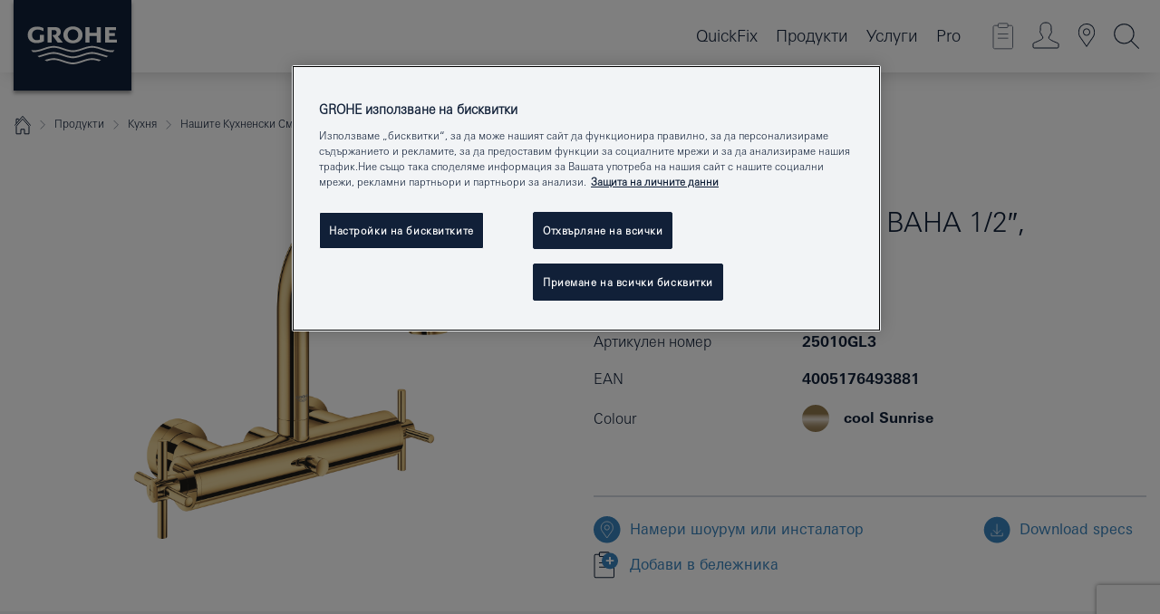

--- FILE ---
content_type: text/html;charset=UTF-8
request_url: https://www.grohe.bg/bg_bg/grohe-atrio-1-2-25010GL3.html
body_size: 18931
content:
<!DOCTYPE html>

<!--[if IE 8]><html class="no-js ie ie8 lt-ie9" dir="ltr" lang="bg-BG"><![endif]-->
<!--[if IE 9]><html class="no-js ie ie9" dir="ltr" lang="bg-BG"><![endif]-->
<!--[if IEMobile]><html class="no-js ie ie-mobile" dir="ltr" lang="bg-BG"><![endif]-->
<!--[if gt IE 8 | !IE]><!--><html class="no-js" dir="ltr" lang="bg-BG"> <!--<![endif]-->



<!-- last generation 07.01.2026 at 09:41:34 | content-ID: 2623850 | structure-ID: 2623691 | ref-Name: productdeatilspage -->
<head>
<script>
// Define dataLayer and the gtag function.
window.dataLayer = window.dataLayer || [];
function gtag(){dataLayer.push(arguments);}
// Default ad_storage to 'denied'.
gtag('consent', 'default', {
ad_storage: "denied",
analytics_storage: "denied",
functionality_storage: "denied",
personalization_storage: "denied",
security_storage: "denied",
ad_user_data: "denied",
ad_personalization: "denied",
wait_for_update: 500
});
</script>
<script src="https://cdn.cookielaw.org/consent/02e786ad-192c-47c8-b035-e88245716ff6/OtAutoBlock.js" type="text/javascript"></script>
<script charset="UTF-8" data-document-language="true" data-domain-script="02e786ad-192c-47c8-b035-e88245716ff6" src="https://cdn.cookielaw.org/scripttemplates/otSDKStub.js" type="text/javascript"></script>
<script type="text/javascript">
function OptanonWrapper() {
if (document.cookie.includes('OptanonAlertBoxClosed')) {
document.dispatchEvent( new CustomEvent('consents-ready', { 'detail': { consent: false } }));
}
}
</script>
<script type="text/javascript">
window.LANG_DATA = '/bg_bg/_technical/defaulttexts/defaulttexts-json.json';
window.mobileApp = false;
window.CONFIG = {
imageBasePath: 'https://fe.grohe.com/release/0.85.0/b2x',
disable_productComparison: true,
disable_notepadLoggedIn: false,
showPrices: true,
groheChannel: 'B2C',
disable_notepadAvailabilityRequest: false,
isGlobalSearch: false,
loginUrl: '/login-idp.jsp?wrong_login_url=/bg_bg/administration/login/&partial_registration_url=/bg_bg/administration/registration/account-partial-registration-non-smart.html&login_ok_url=https%3A//www.grohe.bg/bg_bg/_technical/webapp_properties/product-details-page.html',
staticSuggestionLinks : {
spareparts: '/bg_bg/spare-part-finder/',
brochures: '/bg_bg/our-service/brochures/brochures/',
showrooms: '/bg_bg/our-service/showrooms-installer/'
},
targetGroupsMapping: {planner: 'pro', pro: 'pro', daa: 'pro', designer: 'pro', showroom: 'pro', end: 'end', inst: 'pro', architect: 'pro', aap: 'pro', projects: 'pro'},
showDiyProducts: true,
historicalProducts: true,
productFallbackImage:'',
allowAnonNotepad: false,
filterIcons: {
A613_04: {
src: '/media/datasources/filter_icons/c2c/c2c_platinum_bw_logo.png',
tooltip: '<p >Cradle to Cradle Certified® - PLATINUM</p>'
},
A613_01: {
src: '/media/datasources/filter_icons/c2c/c2c_bronze_bw_logo.png',
tooltip: '<p >Cradle to Cradle Certified® - BRONZE</p>'
},
A613_02: {
src: '/media/datasources/filter_icons/c2c/c2c_silver_bw_logo.png',
tooltip: '<p >Cradle to Cradle Certified® - SILVER</p>'
},
sustainable: {
src: '/media/datasources/filter_icons/sustainability/grohe_climate-care_logo.png',
tooltip: '<p >С устойчиво въздействие. <a href="http://green.grohe.com" target="_blank" title="green.grohe.com" class=" " >Научете повече на green.grohe.com.</a></p>'
},
A613_03: {
src: '/media/datasources/filter_icons/c2c/c2c_gold_bw_logo.png',
tooltip: '<p >Cradle to Cradle Certified® - GOLD</p>'
}
},
iconsForContent: [
'A613_04',
'A613_01',
'A613_02',
'A613_03'
],
portfolioBadges: {
quickfix :
{
sapValue : 'L3013_1',
backgroundColor: '#E1F8FF',
label: 'GROHE QuickFix'
},
spa :
{
sapValue : 'A611_03',
backgroundColor: '#EBE2D6',
label: 'GROHE SPA'
},
}
}
</script>
<script>
window.ENDPOINTS = {
'B2X_PROJECT_REFERENCES': '/bg_bg/_technical/project_config/index.json',
'B2X_PRODUCTS': 'https://api.sapcx.grohe.com/rest/v2/solr/master_bg_BG_Product/select',
'B2X_PRODUCTS_SKU': 'https://api.sapcx.grohe.com/rest/v2/solr/master_bg_BG_Product/suggestB2C',
'B2X_ACCOUNT_PASSWORD':'/myaccount/user/password',
'B2X_SMARTSHOP':'/smartshop/order/submit',
'GROHE_APPLICATION':'https://application.grohe.com',
'B2X_USER_INFO':'/myaccount/user/info',
'B2X_SMARTSHOP':'/smartshop/order/submit',
'B2X_MY_ACCOUNT_PRODUCT':'/myaccount/product/',
'B2X_PRODUCT':'/notepad/v1',
'B2X_SMART_INFO':'/website/smart-info',
'B2X_PREFERENCE_CENTER':'https://application.grohe.com/gateway/preference-center-send/',
'GROHE_SPECIFICATION':'https://specification.grohe.com',
'B2X_SMARTSHOP_SKU':'/website/sku/',
'B2X_PAGELIKES':'/website/pagelikes/',
'B2X_PREFERENCE_CENTER_CHANGE':'https://application.grohe.com/gateway/preference-center-change-send/',
'B2X_CERAMICS_LANDINGPAGES':'/_technical/landingpages.json',
'B2X_MY_ACCOUNT_PRODUCT_COMPARISON':'/myaccount/comparison/',
'B2X_MY_ACCOUNT_PRODUCT_SERIAL_VALIDATION':'/website/forms/serialnumber-check/',
'B2X_ORDER_TRACKING':'/website/new-ordertracking',
'B2X_ORDER_TRACKING_TOGGLE_NOTIFICATIONS':'/myaccount/user/update/emailnotifications/',
'B2X_SALESFORCE_PREFERENCE_CENTER':'/website/webforms/marketing-cloud/',
'B2X_ACCOUNT_REGISTRATION_ACCESS_TOKEN':'/myaccount/user/access-token',
'B2X_ACCOUNT_REFRESH_ACCESS_TOKEN':'/website/jwtoken/refresh-token',
'B2X_MY_ACCOUNT_PRODUCT_REGISTRATION':'/website/forms/product-registration',
'B2X_GATED_PREFERENCE_CENTER':'https://application.grohe.com/gateway/preference-center-send-v2/',
'B2X_MY_ACCOUNT_FILE_UPLOAD':'http://account/fileupload.php',
'B2X_EXPORT':'/notepad/v1',
'B2X_MY_ACCOUNT_ORDER_STATE':'/notepad/v1',
'B2X_SMART_UPI_HISTORY':'/website/account/history/upi',
'B2X_WEBSITE':'/solr/website_b2x/select',
'B2X_INVOICE_REGISTRATION':'/website/account/invoices/upload',
'B2X_NOTEPAD':'/notepad/v1',
'B2X_SMARTSHOP_UPI':'/website/upi/',
'B2X_AVAILABILITY':'/notepad/v1',
'B2X_ACCOUNT':'https://idp2-apigw.cloud.grohe.com/v1/web/users',
'B2X_ACCOUNT_UPDATE':'/myaccount/user/update',
'B2X_SMART_CHARGE':'/smartshop/creditcard/recharge',
'B2X_INVOICE_UPLOAD_HISTORY':'/website/account/history/invoices'
};
</script>
<script>
(function (sCDN, sCDNProject, sCDNWorkspace, sCDNVers) {
if (
window.localStorage !== null &&
typeof window.localStorage === "object" &&
typeof window.localStorage.getItem === "function" &&
window.sessionStorage !== null &&
typeof window.sessionStorage === "object" &&
typeof window.sessionStorage.getItem === "function"
) {
sCDNVers =
window.sessionStorage.getItem("jts_preview_version") ||
window.localStorage.getItem("jts_preview_version") ||
sCDNVers;
}
window.jentis = window.jentis || {};
window.jentis.config = window.jentis.config || {};
window.jentis.config.frontend = window.jentis.config.frontend || {};
window.jentis.config.frontend.cdnhost =
sCDN + "/get/" + sCDNWorkspace + "/web/" + sCDNVers + "/";
window.jentis.config.frontend.vers = sCDNVers;
window.jentis.config.frontend.env = sCDNWorkspace;
window.jentis.config.frontend.project = sCDNProject;
window._jts = window._jts || [];
var f = document.getElementsByTagName("script")[0];
var j = document.createElement("script");
j.async = true;
j.src = window.jentis.config.frontend.cdnhost + "ql7lxl.js";
f.parentNode.insertBefore(j, f);
})("https://2uybzp.grohe.bg","grohe-bg","live", "_");
_jts.push({ track: "pageview" });
_jts.push({ track: "submit" });
</script>
<title>Atrio Смесител за вана 1/2″, двуръкохватков | GROHE </title> <meta name="title" content="Atrio Смесител за вана 1/2″, двуръкохватков" />    <meta content="index,follow" name="robots" /> <meta charset="UTF-8" /> <meta content="telephone=no" name="format-detection" /> <meta content="width=device-width, initial-scale=1.0, minimum-scale=1.0, maximum-scale=1.0, user-scalable=no" name="viewport" /> <meta content="bg_bg" name="locale" /> <meta content="bg_bg" name="locales" /> <meta content="grohe_global" name="client" /> <meta content="b2x" name="pagescope" /> <meta content="https://fe.grohe.com/release/0.85.0/b2x" name="application-name" /> <meta content="https://fe.grohe.com/release/0.85.0/b2x/browserconfig.xml" name="msapplication-config" /> <meta content="#112038" name="msapplication-TileColor" /> <meta content="https://fe.grohe.com/release/0.85.0/b2x/mstile-144x144.png" name="msapplication-TileImage" /> <meta content="https://fe.grohe.com/release/0.85.0/b2x/mstile-70x70.png" name="msapplication-square70x70logo" /> <meta content="https://fe.grohe.com/release/0.85.0/b2x/mstile-150x150.png" name="msapplication-square150x150logo" /> <meta content="https://fe.grohe.com/release/0.85.0/b2x/mstile-310x150.png" name="msapplication-wide310x150logo" /> <meta content="https://fe.grohe.com/release/0.85.0/b2x/mstile-310x310.png" name="msapplication-square310x310logo" /> <meta content="IE=Edge" http-equiv="X-UA-Compatible" /> <meta content="productdeatilspage" name="siteUID_es" /> <meta content="none" name="videoType_s" />
<link href="https://fe.grohe.com/release/0.85.0/b2x/favicon.ico" rel="icon" type="image/ico" />
<link href="https://fe.grohe.com/release/0.85.0/b2x/favicon.ico" rel="shortcut icon" type="image/x-icon" />
<link href="https://fe.grohe.com/release/0.85.0/b2x/favicon.ico" rel="icon" sizes="16x16 32x32 48x48" type="image/vnd.microsoft.icon" />
<link href="https://fe.grohe.com/release/0.85.0/b2x/favicon-16x16.png" rel="icon" sizes="16x16" type="image/png" />
<link href="https://fe.grohe.com/release/0.85.0/b2x/favicon-32x32.png" rel="icon" sizes="32x32" type="image/png" />
<link href="https://fe.grohe.com/release/0.85.0/b2x/favicon-48x48.png" rel="icon" sizes="48x48" type="image/png" />
<link href="https://fe.grohe.com/release/0.85.0/b2x/apple-touch-icon-76x76.png" rel="apple-touch-icon" sizes="76x76" />
<link href="https://fe.grohe.com/release/0.85.0/b2x/apple-touch-icon-120x120.png" rel="apple-touch-icon" sizes="120x120" />
<link href="https://fe.grohe.com/release/0.85.0/b2x/apple-touch-icon-152x152.png" rel="apple-touch-icon" sizes="152x152" />
<link href="https://fe.grohe.com/release/0.85.0/b2x/apple-touch-icon-180x180.png" rel="apple-touch-icon" sizes="180x180" />
<link rel="canonical" href="https://www.grohe.bg/bg_bg/atrio-1-2-25010GL3.html" />
<link href="https://fe.grohe.com/release/0.85.0/b2x/css/bootstrap.css?created=20200225113849" media="all" rel="stylesheet" />
<link href="https://fe.grohe.com/release/0.85.0/b2x/css/main.css?created=20200225113849" media="all" rel="stylesheet" />
<script type="text/javascript"> var searchHeaderConfig = { "productSettings" : { "preferredResults": { "code": [ ] }, "preselection": { "filter": [{"historical":["null"]}] } }, "contentSettings": { } }; </script>
</head>




<body class="b2x-navigation pdp-ncs">
<!-- noindex -->
<script type="text/javascript">
// read cookie (DEXT-1212)
function getCookie(name) {
const nameEQ = name + "=";
const cookies = document.cookie.split(';');
for (let i = 0; i < cookies.length; i++) {
let cookie = cookies[i];
while (cookie.charAt(0) === ' ') {
cookie = cookie.substring(1, cookie.length);
}
if (cookie.indexOf(nameEQ) === 0) {
return cookie.substring(nameEQ.length, cookie.length);
}
}
return null;
}
</script>
<script type="text/javascript">
// <![CDATA[
var dataLayer = dataLayer || [];
// check if cookie is available
var hashedEmail = getCookie('hashed_email');
if (hashedEmail) {
dataLayer.push({
'hashedUserData': {
'sha256': {
'email': hashedEmail
}
}
});
}
dataLayer.push({
'pageName':'/atrio-1-2-25010GL3',
'pageTitle':'Смесител за вана 1/2″, двуръкохватков',
'pageId':'2623691',
'pageSystemPath':'grohe_global/_technical_1/webapp_properties',
'pageCreated':'2019-05-23',
'pageLastEdit':'2026-01-07',
'pageCountry':'bg',
'pageLanguage':'bg',
'internal':'false',
'pagePool':'europe',
'pageArea':'portal',
'pageScope':'b2x',
'pageCategory':'product detail page',
});
// ]]>
</script>
<!-- Google Tag Manager -->
<noscript><iframe height="0" src="//www.googletagmanager.com/ns.html?id=GTM-PGZM7P" style="display:none;visibility:hidden" width="0"></iframe></noscript>
<script>
// <![CDATA[
(function(w,d,s,l,i){w[l]=w[l]||[];w[l].push({'gtm.start':
new Date().getTime(),event:'gtm.js'});var f=d.getElementsByTagName(s)[0],
j=d.createElement(s),dl=l!='dataLayer'?'&l='+l:'';j.async=true;j.setAttribute('class','optanon-category-C0001');j.src=
'//www.googletagmanager.com/gtm.js?id='+i+dl;f.parentNode.insertBefore(j,f);
})(window,document,'script','dataLayer','GTM-PGZM7P');
// ]]>
</script>
<!-- End Google Tag Manager -->
<div class="vuejs-container" id="vuejs-dev-container">
<div class="ie-flex-wrapper">
<div class="page-wrap">
<div class="vuejs-container" id="vuejs-header-container">
	<header class="header--fixed header header--bordertop sticky-top header--shadow header--bgColorFlyoutMobileSecondary header--bgColorFlyoutDesktopSecondary header--colorFlyoutMobileLight header--colorFlyoutDesktopLight" v-scrollbar-width-detection="">
		<div class="container">
			<nav class="navbar-light  navbar navbar-expand-xl" itemscope="" itemtype="http://schema.org/Organization">
					<a class="navbar-brand" href="/bg_bg/" itemprop="url" title="GROHE - Pure joy of water ">
<svg height="100" version="1.1" viewBox="0, 0, 130, 100" width="130" x="0" xmlns="http://www.w3.org/2000/svg" xmlns:xlink="http://www.w3.org/1999/xlink" y="0">
  <g id="Ebene_1">
    <path d="M0,0 L130,0 L130,100 L0,100 L0,0 z" fill="#112038"></path>
    <path d="M59.615,38.504 C59.614,42.055 62.032,44.546 65.48,44.546 C68.93,44.546 71.346,42.057 71.346,38.505 C71.346,34.943 68.937,32.459 65.48,32.459 C62.024,32.459 59.615,34.942 59.615,38.504 z M54.872,38.504 C54.872,33.132 59.351,29.205 65.48,29.205 C71.61,29.205 76.091,33.132 76.091,38.504 C76.091,43.861 71.601,47.795 65.48,47.795 C59.361,47.795 54.872,43.862 54.872,38.504 z M101.056,29.875 L101.056,47.124 L114,47.124 L114,43.744 L105.549,43.744 L105.549,39.645 L111.762,39.645 L111.762,36.396 L105.549,36.396 L105.549,33.254 L113.015,33.254 L113.015,29.875 L101.056,29.875 z M79.299,29.875 L79.299,47.124 L83.798,47.124 L83.798,39.75 L91.75,39.75 L91.75,47.124 L96.251,47.124 L96.251,29.875 L91.75,29.875 L91.75,36.252 L83.798,36.252 L83.798,29.875 L79.299,29.875 z M37.413,29.875 L37.413,47.124 L41.915,47.124 L41.915,33.129 L43.855,33.129 C46.4,33.129 47.54,33.942 47.54,35.751 C47.54,37.599 46.265,38.655 44.025,38.655 L43.036,38.629 L42.53,38.629 L48.784,47.124 L54.537,47.124 L48.803,40.188 C50.932,39.227 52.067,37.522 52.067,35.28 C52.067,31.626 49.7,29.875 44.761,29.875 L37.413,29.875 z M29.048,38.463 L29.048,43.635 C27.867,44.129 26.688,44.376 25.513,44.376 C22.484,44.376 20.354,42.037 20.354,38.708 C20.354,35.121 22.899,32.621 26.552,32.621 C28.594,32.621 30.616,33.191 33.069,34.455 L33.069,31.017 C29.936,29.736 28.39,29.371 26.074,29.371 C19.679,29.371 15.594,32.989 15.594,38.654 C15.594,44.043 19.558,47.627 25.517,47.627 C28.174,47.627 31.325,46.772 33.621,45.431 L33.621,38.463 L29.048,38.463 z M96.501,66.368 L96.068,66.211 L94.887,65.816 C91.46,64.783 88.718,64.267 86.624,64.267 C84.871,64.267 81.902,64.772 79.548,65.469 L78.373,65.816 C77.777,66.013 77.378,66.143 77.185,66.211 L76.004,66.618 L74.831,67.016 L73.649,67.418 C70.062,68.579 67.509,69.097 65.387,69.097 C63.559,69.097 60.849,68.597 58.304,67.791 L57.122,67.418 L55.943,67.016 L54.766,66.618 L53.585,66.211 L52.399,65.816 C48.977,64.783 46.228,64.267 44.146,64.267 C42.38,64.269 39.416,64.77 37.059,65.469 L35.885,65.816 C35.047,66.086 34.875,66.147 34.27,66.368 L36.645,67.6 L37.178,67.439 C39.947,66.583 42.331,66.137 44.151,66.137 C45.682,66.137 48.074,66.527 50.042,67.095 L51.224,67.439 L52.399,67.819 L53.585,68.211 L54.766,68.619 L55.943,69.018 L57.122,69.412 C60.668,70.5 63.278,71.001 65.388,71 C67.199,70.999 69.966,70.517 72.468,69.767 L73.649,69.412 L74.831,69.018 L76.004,68.619 L77.185,68.211 L78.373,67.819 L79.548,67.439 C82.561,66.544 84.782,66.137 86.628,66.138 C88.447,66.138 90.828,66.584 93.595,67.439 L94.127,67.6 L96.501,66.368 z M104.198,61.892 L97.321,59.781 C94.229,58.831 93.033,58.497 91.384,58.133 C89.639,57.747 87.89,57.525 86.625,57.525 C84.63,57.525 80.826,58.235 78.373,59.065 L73.649,60.666 C70.452,61.749 67.509,62.346 65.362,62.346 C63.203,62.346 60.289,61.755 57.076,60.666 L52.352,59.065 C49.906,58.236 46.087,57.525 44.09,57.525 C42.832,57.525 41.067,57.75 39.335,58.133 C37.705,58.495 36.413,58.853 33.397,59.781 L26.528,61.892 C27.262,62.56 27.458,62.714 28.28,63.271 L32.098,62.109 L35.253,61.178 L36.52,60.803 C39.877,59.813 42.154,59.388 44.094,59.388 C45.857,59.388 49.045,59.971 51.17,60.686 L57.076,62.667 C59.842,63.594 63.267,64.248 65.363,64.248 C67.451,64.248 70.907,63.59 73.649,62.667 L79.548,60.686 C81.665,59.975 84.872,59.386 86.628,59.388 C88.575,59.388 90.832,59.81 94.198,60.803 L95.465,61.178 L98.621,62.109 L102.446,63.271 C103.264,62.71 103.459,62.557 104.198,61.892 z M111.243,55.247 L111.047,55.575 C110.607,56.31 110.407,56.583 109.748,57.365 C108.911,57.479 108.576,57.504 107.913,57.504 C105.809,57.504 102.364,56.844 99.611,55.916 L94.887,54.32 C91.678,53.24 88.747,52.643 86.628,52.641 C84.843,52.641 81.715,53.215 79.548,53.941 L73.649,55.916 C70.868,56.846 67.455,57.504 65.388,57.504 C63.323,57.504 59.907,56.847 57.122,55.916 L51.224,53.941 C49.056,53.215 45.933,52.641 44.146,52.641 C42.03,52.641 39.091,53.24 35.885,54.32 L31.161,55.916 C28.406,56.844 24.963,57.504 22.854,57.504 C22.191,57.504 21.859,57.479 21.031,57.365 C20.418,56.66 20.178,56.332 19.724,55.575 L19.529,55.247 C21.128,55.507 22.022,55.601 22.899,55.601 C25.001,55.601 28.008,54.989 31.161,53.922 L35.885,52.32 C38.381,51.474 42.108,50.778 44.146,50.777 C46.174,50.777 49.904,51.476 52.399,52.32 L57.122,53.922 C60.274,54.989 63.284,55.601 65.387,55.601 C67.488,55.601 70.498,54.989 73.649,53.922 L78.373,52.32 C80.865,51.476 84.597,50.777 86.622,50.777 C88.665,50.777 92.385,51.474 94.887,52.32 L99.611,53.922 C102.763,54.989 105.77,55.601 107.872,55.601 C108.749,55.601 109.643,55.507 111.243,55.247 z" fill="#FFFFFE"></path>
  </g>
</svg>
					</a>
				<div class="header__iconwrapper">
			        <a aria-controls="navigationMenuContent" aria-expanded="false" aria-label="Toggle navigation" class="navbar-toggler" data-target="#navigationMenuContent" data-toggle="collapse">
			          <span class="navbar-toggler-icon" v-sidebar-nav-toggler=""></span>
			        </a>				
				</div>
				<a class="d-none d-lg-none nav-mobile-header__closer icon_close_secondary" v-nav-icons-flyout-toggler=""></a>
				<div class="row collapse navbar-collapse" id="navigationMenuContent">
<ul class="container navbar-nav navnode navnode--main">
<li class="nav-item">
<a class="nav-link nav-link--noFocus nav-link--light nav-link--layerarrow nav-link--primarynav" href="https://www.quickfix-grohe.com/bg-bg/">QuickFix</a>
</li>
<li class="nav-item">
<a aria-expanded="false" aria-haspopup="true" class="nav-link level1 hasNextLevel nav-link--noFocus nav-link--light nav-link--layerarrow nav-link--primarynav" href="javascript:void(0);" id="flyout-1177185" role="button" v-next-level-nav-toggler="" v-sidebar-nav-toggler="">
Продукти
</a>


</li>
<li class="nav-item">
<a aria-expanded="false" aria-haspopup="true" class="nav-link level1 hasNextLevel nav-link--noFocus nav-link--light nav-link--layerarrow nav-link--primarynav" href="javascript:void(0);" id="flyout-3432711" role="button" v-next-level-nav-toggler="" v-sidebar-nav-toggler="">
Услуги
</a>


</li>
<li class="nav-item">
<a aria-expanded="false" aria-haspopup="true" class="nav-link level1 hasNextLevel nav-link--noFocus nav-link--light nav-link--layerarrow nav-link--primarynav" href="javascript:void(0);" id="flyout-2358139" role="button" v-next-level-nav-toggler="" v-sidebar-nav-toggler="">
Pro
</a>


</li>
</ul>
				</div>
				<ul class="navbar-nav navnode navnode--icons" v-nav-icons-scroll-handler="">
						<li class="nav-item nav-item--flyout nav-item--icon">
		<notepad-navigation href="/bg_bg/notepad/" title="Open: БЕЛЕЖНИК "></notepad-navigation>
    </li>
	<li class="nav-item nav-item--flyout nav-item--icon">
		<a aria-expanded="false" aria-haspopup="true" class="nav-link nav-link--noFocus nav-link--light nav-link--layerarrow nav-link--primarynav flyout-toggle" href="#" id="flyout-login" role="button" title="" v-nav-icons-flyout-toggler="">			
							
					
	        							

				<div class="flyout-icon flyout-icon--login"></div>
	        			

		</a>
				<div aria-labelledby="flyout-login" class="flyout" v-add-class-if-logged-in="'flyout--withFullWidthCategory'">
		      	<div class="flyout__background flyout__background--plain ">
					<a class="flyout__closer" v-nav-primary-closer=""></a>
				</div>
				<div class="row navbar-nav navnode navnode--secondary ">   
					<div class="navnode__wrapper navnode__wrapper--columnCategories">
						<ul class="container navnode__container navnode__container--login">
							<li class="nav-item nav-item--secondarynav col-12 nav-item--flyout flyout-category">								
											
		
						    								

							        <div class="flyout__headline text-uppercase">
								        <strong>Влизане</strong>
									</div>
									<div class="text-white mb-3"><span>
								        Входът в момента е достъпен само за членове на програмата GROHE SMART loyalty. <br /> <strong> Моля, обърнете внимание: </strong> За да влезете или да се регистрирате, ще бъдете пренасочени към GROHE Professional Portal.
									</span></div>
										<a class="btn btn-primary btn--flyoutLogin" href="/login-idp.jsp?wrong_login_url=/bg_bg/administration/login/&amp;partial_registration_url=/bg_bg/administration/registration/account-partial-registration-non-smart.html&amp;login_ok_url=http://www.grohe.bg/bg_bg/">Влез </a>
										 <a class=" link link d-block mb-2 scroll-link" href="/bg_bg/administration/registration/account-registration-non-smart.html#null" title="Все още не сте регистрирани?"> Все още не сте регистрирани?</a>
											
		
							</li>
						</ul>
					</div>						
														
				</div>
			</div>
		</li>
					

    <li class="nav-item nav-item--flyout nav-item--icon">
		<a class="nav-link nav-link--noFocus nav-link--light nav-link--primarynav nav-link--locator" href="/bg_bg/our-service/showrooms-installer/" title="Showroom Locator">
			<span class="showroom-locator-icon"></span>
		</a>
	</li>
	<li class="nav-item nav-item--flyout nav-item--icon">
		<a aria-expanded="false" aria-haspopup="true" class="nav-link nav-link--noFocus nav-link--light nav-link--layerarrow nav-link--primarynav flyout-toggle" href="#" id="flyout-search" role="button" title="Open: TЪРСИ " v-nav-icons-flyout-toggler="">
			<div class="flyout-icon flyout-icon--search"></div>
		</a>
		<div aria-labelledby="flyout-search" class="flyout">
			<div class="flyout__background flyout__background--plain ">
				<a class="flyout__closer" v-nav-primary-closer=""></a>
			</div>
			<div class="row navbar-nav navnode navnode--secondary navnode--fullHeight ">
				<ul class="container navnode__container navnode__container--search">
					<li class="nav-item nav-item--secondarynav nav-item--noborder">
						<div class="nav-search-item container justify-content-center">
							<div class="nav-search-item__inner col-12 col-lg-8">
								<b2x-search-header :dal-search-enabled="false" search-base-url="/bg_bg/service/instructions-con/tpis-manuals-con/search-results-page-con.html">
                              </b2x-search-header>
							</div>
						</div>
					</li>
				</ul>
			</div>
		</div>
    </li>

				</ul>
			</nav>
		</div>
	</header>
<aside class="navigation-sidebar navigation-sidebar--hidden">
<a class="navbar-brand" href="/bg_bg/" itemprop="url" title="GROHE - Pure joy of water ">
<svg height="100" version="1.1" viewBox="0, 0, 130, 100" width="130" x="0" xmlns="http://www.w3.org/2000/svg" xmlns:xlink="http://www.w3.org/1999/xlink" y="0">
<g id="Ebene_1">
<path d="M0,0 L130,0 L130,100 L0,100 L0,0 z" fill="#112038"></path>
<path d="M59.615,38.504 C59.614,42.055 62.032,44.546 65.48,44.546 C68.93,44.546 71.346,42.057 71.346,38.505 C71.346,34.943 68.937,32.459 65.48,32.459 C62.024,32.459 59.615,34.942 59.615,38.504 z M54.872,38.504 C54.872,33.132 59.351,29.205 65.48,29.205 C71.61,29.205 76.091,33.132 76.091,38.504 C76.091,43.861 71.601,47.795 65.48,47.795 C59.361,47.795 54.872,43.862 54.872,38.504 z M101.056,29.875 L101.056,47.124 L114,47.124 L114,43.744 L105.549,43.744 L105.549,39.645 L111.762,39.645 L111.762,36.396 L105.549,36.396 L105.549,33.254 L113.015,33.254 L113.015,29.875 L101.056,29.875 z M79.299,29.875 L79.299,47.124 L83.798,47.124 L83.798,39.75 L91.75,39.75 L91.75,47.124 L96.251,47.124 L96.251,29.875 L91.75,29.875 L91.75,36.252 L83.798,36.252 L83.798,29.875 L79.299,29.875 z M37.413,29.875 L37.413,47.124 L41.915,47.124 L41.915,33.129 L43.855,33.129 C46.4,33.129 47.54,33.942 47.54,35.751 C47.54,37.599 46.265,38.655 44.025,38.655 L43.036,38.629 L42.53,38.629 L48.784,47.124 L54.537,47.124 L48.803,40.188 C50.932,39.227 52.067,37.522 52.067,35.28 C52.067,31.626 49.7,29.875 44.761,29.875 L37.413,29.875 z M29.048,38.463 L29.048,43.635 C27.867,44.129 26.688,44.376 25.513,44.376 C22.484,44.376 20.354,42.037 20.354,38.708 C20.354,35.121 22.899,32.621 26.552,32.621 C28.594,32.621 30.616,33.191 33.069,34.455 L33.069,31.017 C29.936,29.736 28.39,29.371 26.074,29.371 C19.679,29.371 15.594,32.989 15.594,38.654 C15.594,44.043 19.558,47.627 25.517,47.627 C28.174,47.627 31.325,46.772 33.621,45.431 L33.621,38.463 L29.048,38.463 z M96.501,66.368 L96.068,66.211 L94.887,65.816 C91.46,64.783 88.718,64.267 86.624,64.267 C84.871,64.267 81.902,64.772 79.548,65.469 L78.373,65.816 C77.777,66.013 77.378,66.143 77.185,66.211 L76.004,66.618 L74.831,67.016 L73.649,67.418 C70.062,68.579 67.509,69.097 65.387,69.097 C63.559,69.097 60.849,68.597 58.304,67.791 L57.122,67.418 L55.943,67.016 L54.766,66.618 L53.585,66.211 L52.399,65.816 C48.977,64.783 46.228,64.267 44.146,64.267 C42.38,64.269 39.416,64.77 37.059,65.469 L35.885,65.816 C35.047,66.086 34.875,66.147 34.27,66.368 L36.645,67.6 L37.178,67.439 C39.947,66.583 42.331,66.137 44.151,66.137 C45.682,66.137 48.074,66.527 50.042,67.095 L51.224,67.439 L52.399,67.819 L53.585,68.211 L54.766,68.619 L55.943,69.018 L57.122,69.412 C60.668,70.5 63.278,71.001 65.388,71 C67.199,70.999 69.966,70.517 72.468,69.767 L73.649,69.412 L74.831,69.018 L76.004,68.619 L77.185,68.211 L78.373,67.819 L79.548,67.439 C82.561,66.544 84.782,66.137 86.628,66.138 C88.447,66.138 90.828,66.584 93.595,67.439 L94.127,67.6 L96.501,66.368 z M104.198,61.892 L97.321,59.781 C94.229,58.831 93.033,58.497 91.384,58.133 C89.639,57.747 87.89,57.525 86.625,57.525 C84.63,57.525 80.826,58.235 78.373,59.065 L73.649,60.666 C70.452,61.749 67.509,62.346 65.362,62.346 C63.203,62.346 60.289,61.755 57.076,60.666 L52.352,59.065 C49.906,58.236 46.087,57.525 44.09,57.525 C42.832,57.525 41.067,57.75 39.335,58.133 C37.705,58.495 36.413,58.853 33.397,59.781 L26.528,61.892 C27.262,62.56 27.458,62.714 28.28,63.271 L32.098,62.109 L35.253,61.178 L36.52,60.803 C39.877,59.813 42.154,59.388 44.094,59.388 C45.857,59.388 49.045,59.971 51.17,60.686 L57.076,62.667 C59.842,63.594 63.267,64.248 65.363,64.248 C67.451,64.248 70.907,63.59 73.649,62.667 L79.548,60.686 C81.665,59.975 84.872,59.386 86.628,59.388 C88.575,59.388 90.832,59.81 94.198,60.803 L95.465,61.178 L98.621,62.109 L102.446,63.271 C103.264,62.71 103.459,62.557 104.198,61.892 z M111.243,55.247 L111.047,55.575 C110.607,56.31 110.407,56.583 109.748,57.365 C108.911,57.479 108.576,57.504 107.913,57.504 C105.809,57.504 102.364,56.844 99.611,55.916 L94.887,54.32 C91.678,53.24 88.747,52.643 86.628,52.641 C84.843,52.641 81.715,53.215 79.548,53.941 L73.649,55.916 C70.868,56.846 67.455,57.504 65.388,57.504 C63.323,57.504 59.907,56.847 57.122,55.916 L51.224,53.941 C49.056,53.215 45.933,52.641 44.146,52.641 C42.03,52.641 39.091,53.24 35.885,54.32 L31.161,55.916 C28.406,56.844 24.963,57.504 22.854,57.504 C22.191,57.504 21.859,57.479 21.031,57.365 C20.418,56.66 20.178,56.332 19.724,55.575 L19.529,55.247 C21.128,55.507 22.022,55.601 22.899,55.601 C25.001,55.601 28.008,54.989 31.161,53.922 L35.885,52.32 C38.381,51.474 42.108,50.778 44.146,50.777 C46.174,50.777 49.904,51.476 52.399,52.32 L57.122,53.922 C60.274,54.989 63.284,55.601 65.387,55.601 C67.488,55.601 70.498,54.989 73.649,53.922 L78.373,52.32 C80.865,51.476 84.597,50.777 86.622,50.777 C88.665,50.777 92.385,51.474 94.887,52.32 L99.611,53.922 C102.763,54.989 105.77,55.601 107.872,55.601 C108.749,55.601 109.643,55.507 111.243,55.247 z" fill="#FFFFFE"></path>
</g>
</svg>
</a>
<a class="navigation-sidebar__close-btn" href="#" target="_self" v-sidebar-nav-toggler="">
<span class="icon icon_close_primary"></span>
</a>
<nav class="nav-container nav-container--level1">
<ul class="navigation navigation">
<li class="nav-item">
<a class="nav-link nav-link--noFocus nav-link--light" href="https://www.quickfix-grohe.com/bg-bg/">
QuickFix
</a>
</li>
<li class="nav-item">
<a aria-expanded="false" aria-haspopup="true" class="nav-link next-level-toggle nav-link--noFocus nav-link--light" href="javascript:void(0);" id="flyout-1177185" role="button" v-next-level-nav-toggler="">
Продукти
</a>
<nav class="nav-container nav-container--level2 hidden">
<a class="nav-link link-back level2" href="javascript:void(0)" v-nav-back-button="">Продукти</a>
<ul class="navigation navigation--level2">
<li class="nav-item">
<a aria-expanded="false" aria-haspopup="true" class="nav-link level2 nav-link--noFocus nav-link--light next-level-toggle" href="javascript:void(0);" id="flyout-1177185" role="button" v-next-level-nav-toggler="">
Баня
</a>
<nav class="nav-container nav-container--level3 hidden">
<a class="nav-link link-back level3" href="javascript:void(0)" v-nav-back-button="">Баня</a>
<ul class="navigation navigation--level3">
<li class="nav-item">
<a aria-expanded="false" aria-haspopup="true" class="nav-link level3 nav-link--noFocus nav-link--light next-level-toggle" href="javascript:void(0);" id="flyout-1177210" role="button" v-next-level-nav-toggler="">
За Умивалник
</a>
<nav class="nav-container nav-container--level4 hidden">
<a class="nav-link link-back level4" href="javascript:void(0)" v-nav-back-button="">За Умивалник</a>
<ul class="navigation navigation--level4">
<li class="nav-item">
<a class="nav-link level4 nav-link--noFocus nav-link--light" href="/bg_bg/bathroom/bathroom-faucets/">
Преглед на продуктите
</a>
</li>
<li class="nav-item">
<a class="nav-link level4 nav-link--noFocus nav-link--light" href="/bg_bg/bathroom/bathroom-faucet-collections/">
Колекции смесители
</a>
</li>
<li class="nav-item">
<a class="nav-link level4 nav-link--noFocus nav-link--light" href="/bg_bg/for-your-bathroom/for-wash-basins/grohe-plus/">
GROHE Plus
</a>
</li>
</ul>
</nav>
</li>
<li class="nav-item">
<a aria-expanded="false" aria-haspopup="true" class="nav-link level3 nav-link--noFocus nav-link--light next-level-toggle" href="javascript:void(0);" id="flyout-1177171" role="button" v-next-level-nav-toggler="">
За Вана
</a>
<nav class="nav-container nav-container--level4 hidden">
<a class="nav-link link-back level4" href="javascript:void(0)" v-nav-back-button="">За Вана</a>
<ul class="navigation navigation--level4">
<li class="nav-item">
<a class="nav-link level4 nav-link--noFocus nav-link--light" href="/bg_bg/bathroom/bathtub-faucets/">
Преглед на продуктите
</a>
</li>
<li class="nav-item">
<a class="nav-link level4 nav-link--noFocus nav-link--light" href="/bg_bg/bathroom/thermostat-collections/">
Колекции термостати
</a>
</li>
</ul>
</nav>
</li>
<li class="nav-item">
<a aria-expanded="false" aria-haspopup="true" class="nav-link level3 nav-link--noFocus nav-link--light next-level-toggle" href="javascript:void(0);" id="flyout-1175730" role="button" v-next-level-nav-toggler="">
За Душ
</a>
<nav class="nav-container nav-container--level4 hidden">
<a class="nav-link link-back level4" href="javascript:void(0)" v-nav-back-button="">За Душ</a>
<ul class="navigation navigation--level4">
<li class="nav-item">
<a class="nav-link level4 nav-link--noFocus nav-link--light" href="/bg_bg/bathroom/showers/">
Преглед на продуктите
</a>
</li>
<li class="nav-item">
<a class="nav-link level4 nav-link--noFocus nav-link--light" href="/bg_bg/bathroom/shower-collections/">
Колекции душове
</a>
</li>
<li class="nav-item">
<a class="nav-link level4 nav-link--noFocus nav-link--light" href="/bg_bg/for-your-bathroom/for-showers/concealed-solutions/">
Concealed solutions
</a>
</li>
<li class="nav-item">
<a class="nav-link level4 nav-link--noFocus nav-link--light" href="/bg_bg/products/for-your-bathroom/for-showers/concealed-shower-solutions.html">
решения за смесители за вграждане
</a>
</li>
<li class="nav-item">
<a class="nav-link level4 nav-link--noFocus nav-link--light" href="/bg_bg/bathroom/showers/grohe-purefoam/">
GROHE Purefoam
</a>
</li>
</ul>
</nav>
</li>
<li class="nav-item">
<a aria-expanded="false" aria-haspopup="true" class="nav-link level3 nav-link--noFocus nav-link--light next-level-toggle" href="javascript:void(0);" id="flyout-1177217" role="button" v-next-level-nav-toggler="">
За Wc, Писоар, Биде
</a>
<nav class="nav-container nav-container--level4 hidden">
<a class="nav-link link-back level4" href="javascript:void(0)" v-nav-back-button="">За Wc, Писоар, Биде</a>
<ul class="navigation navigation--level4">
<li class="nav-item">
<a class="nav-link level4 nav-link--noFocus nav-link--light" href="/bg_bg/bathroom/bidets-wall-plates/">
Преглед на продуктите
</a>
</li>
<li class="nav-item">
<a class="nav-link level4 nav-link--noFocus nav-link--light" href="/bg_bg/bathroom/wall-plates-collections/">
Колекции от тоалетни
</a>
</li>
<li class="nav-item">
<a class="nav-link level4 nav-link--noFocus nav-link--light" href="/bg_bg/bathroom/shower-toilet.html">
Sensia Arena SPA Тоалетни
</a>
</li>
<li class="nav-item">
<a class="nav-link level4 nav-link--noFocus nav-link--light" href="/bg_bg/bathroom/concealed-solutions/">
Решения за вграждане
</a>
</li>
<li class="nav-item">
<a class="nav-link level4 nav-link--noFocus nav-link--light" href="/bg_bg/bathroom/concealed-solutions/solido.html">
Solido
</a>
</li>
<li class="nav-item">
<a class="nav-link level4 nav-link--noFocus nav-link--light" href="/bg_bg/bathroom/shower-toilet/manual-bidet-seat.html">
Ръчна седалка за биде
</a>
</li>
</ul>
</nav>
</li>
<li class="nav-item">
<a aria-expanded="false" aria-haspopup="true" class="nav-link level3 nav-link--noFocus nav-link--light next-level-toggle" href="javascript:void(0);" id="flyout-1177178" role="button" v-next-level-nav-toggler="">
Аксесоари За Баня
</a>
<nav class="nav-container nav-container--level4 hidden">
<a class="nav-link link-back level4" href="javascript:void(0)" v-nav-back-button="">Аксесоари За Баня</a>
<ul class="navigation navigation--level4">
<li class="nav-item">
<a class="nav-link level4 nav-link--noFocus nav-link--light" href="/bg_bg/bathroom/bathroom-accessories/">
Преглед на продуктите
</a>
</li>
</ul>
</nav>
</li>
<li class="nav-item">
<a aria-expanded="false" aria-haspopup="true" class="nav-link level3 nav-link--noFocus nav-link--light next-level-toggle" href="javascript:void(0);" id="flyout-1174188" role="button" v-next-level-nav-toggler="">
Вдъхновение за баня
</a>
<nav class="nav-container nav-container--level4 hidden">
<a class="nav-link link-back level4" href="javascript:void(0)" v-nav-back-button="">Вдъхновение за баня</a>
<ul class="navigation navigation--level4">
<li class="nav-item">
<a class="nav-link level4 nav-link--noFocus nav-link--light" href="/bg_bg/bathroom/spa/">
Вашето личо SPA
</a>
</li>
<li class="nav-item">
<a class="nav-link level4 nav-link--noFocus nav-link--light" href="/bg_bg/bathroom/complete-solutions/">
Решения за баня
</a>
</li>
<li class="nav-item">
<a class="nav-link level4 nav-link--noFocus nav-link--light" href="/bg_bg/bathroom/design-trends/">
Тенденции в дизайна
</a>
</li>
<li class="nav-item">
<a class="nav-link level4 nav-link--noFocus nav-link--light" href="/bg_bg/bathroom/water-saving-innovations/">
Иновации пестящи вода
</a>
</li>
</ul>
</nav>
</li>
<li class="nav-item">
<a aria-expanded="false" aria-haspopup="true" class="nav-link level3 nav-link--noFocus nav-link--light next-level-toggle" href="javascript:void(0);" id="flyout-1177477" role="button" v-next-level-nav-toggler="">
GROHE Керамика
</a>
<nav class="nav-container nav-container--level4 hidden">
<a class="nav-link link-back level4" href="javascript:void(0)" v-nav-back-button="">GROHE Керамика</a>
<ul class="navigation navigation--level4">
<li class="nav-item">
<a class="nav-link level4 nav-link--noFocus nav-link--light" href="/bg_bg/bathroom/ceramics/">
Преглед на продуктите
</a>
</li>
</ul>
</nav>
</li>
<li class="nav-item">
<a aria-expanded="false" aria-haspopup="true" class="nav-link level3 nav-link--noFocus nav-link--light next-level-toggle" href="javascript:void(0);" id="flyout-1523887" role="button" v-next-level-nav-toggler="">
Цветове на GROHE
</a>
<nav class="nav-container nav-container--level4 hidden">
<a class="nav-link link-back level4" href="javascript:void(0)" v-nav-back-button="">Цветове на GROHE</a>
<ul class="navigation navigation--level4">
<li class="nav-item">
<a class="nav-link level4 nav-link--noFocus nav-link--light" href="/bg_bg/products/for-your-bathroom/colors/grohe-colors-overview/">
Преглед на цветовете
</a>
</li>
<li class="nav-item">
<a class="nav-link level4 nav-link--noFocus nav-link--light" href="/bg_bg/grohe-colors/grohe-black.html">
BLACK
</a>
</li>
</ul>
</nav>
</li>
<li class="nav-item">
<a class="nav-link level3 nav-link--noFocus nav-link--light" href="/bg_bg/grohe-spa/new-allure.html">
GROHE SPA
</a>
</li>
</ul>
</nav>
</li>
<li class="nav-item">
<a aria-expanded="false" aria-haspopup="true" class="nav-link level2 nav-link--noFocus nav-link--light next-level-toggle" href="javascript:void(0);" id="flyout-1172073" role="button" v-next-level-nav-toggler="">
Кухня
</a>
<nav class="nav-container nav-container--level3 hidden">
<a class="nav-link link-back level3" href="javascript:void(0)" v-nav-back-button="">Кухня</a>
<ul class="navigation navigation--level3">
<li class="nav-item">
<a aria-expanded="false" aria-haspopup="true" class="nav-link level3 nav-link--noFocus nav-link--light next-level-toggle" href="javascript:void(0);" id="flyout-1173013" role="button" v-next-level-nav-toggler="">
Нашите Кухненски Смесители
</a>
<nav class="nav-container nav-container--level4 hidden">
<a class="nav-link link-back level4" href="javascript:void(0)" v-nav-back-button="">Нашите Кухненски Смесители</a>
<ul class="navigation navigation--level4">
<li class="nav-item">
<a class="nav-link level4 nav-link--noFocus nav-link--light" href="/bg_bg/kitchen/kitchen-faucets/">
Преглед на продуктите
</a>
</li>
<li class="nav-item">
<a class="nav-link level4 nav-link--noFocus nav-link--light" href="/bg_bg/kitchen/kitchen-faucet-collection/">
Колекции кухненски смесители
</a>
</li>
</ul>
</nav>
</li>
<li class="nav-item">
<a aria-expanded="false" aria-haspopup="true" class="nav-link level3 nav-link--noFocus nav-link--light next-level-toggle" href="javascript:void(0);" id="flyout-1510663" role="button" v-next-level-nav-toggler="">
GROHE Watersystems
</a>
<nav class="nav-container nav-container--level4 hidden">
<a class="nav-link link-back level4" href="javascript:void(0)" v-nav-back-button="">GROHE Watersystems</a>
<ul class="navigation navigation--level4">
<li class="nav-item">
<a class="nav-link level4 nav-link--noFocus nav-link--light" href="/bg_bg/for-your-kitchen/watersystems/">
GROHE за домашна употреба
</a>
</li>
<li class="nav-item">
<a class="nav-link level4 nav-link--noFocus nav-link--light" href="/bg_bg/for-your-kitchen/watersystems/grohe-watersystems-for-professional-use/watersystems-for-professional-use.html">
GROHE водни системи за професионална среда
</a>
</li>
<li class="nav-item">
<a class="nav-link level4 nav-link--noFocus nav-link--light" href="/bg_bg/kitchen/grohe-blue-pure-filtered-water/">
GROHE Blue Pure
</a>
</li>
<li class="nav-item">
<a class="nav-link level4 nav-link--noFocus nav-link--light" href="/bg_bg/for-your-kitchen/collections/grohe-blue-professional/">
GROHE BLUE Professional
</a>
</li>
</ul>
</nav>
</li>
<li class="nav-item">
<a aria-expanded="false" aria-haspopup="true" class="nav-link level3 nav-link--noFocus nav-link--light next-level-toggle" href="javascript:void(0);" id="flyout-1754023" role="button" v-next-level-nav-toggler="">
Кухненски Мивки
</a>
<nav class="nav-container nav-container--level4 hidden">
<a class="nav-link link-back level4" href="javascript:void(0)" v-nav-back-button="">Кухненски Мивки</a>
<ul class="navigation navigation--level4">
<li class="nav-item">
<a class="nav-link level4 nav-link--noFocus nav-link--light" href="/bg_bg/for-your-kitchen/kitchen_sinks/products.html">
Преглед на продуктите
</a>
</li>
<li class="nav-item">
<a class="nav-link level4 nav-link--noFocus nav-link--light" href="/bg_bg/for-your-kitchen/kitchen_sinks.html">
Кухненски Мивки GROHE
</a>
</li>
</ul>
</nav>
</li>
<li class="nav-item">
<a aria-expanded="false" aria-haspopup="true" class="nav-link level3 nav-link--noFocus nav-link--light next-level-toggle" href="javascript:void(0);" id="flyout-1172100" role="button" v-next-level-nav-toggler="">
Кухненски Аксесоари
</a>
<nav class="nav-container nav-container--level4 hidden">
<a class="nav-link link-back level4" href="javascript:void(0)" v-nav-back-button="">Кухненски Аксесоари</a>
<ul class="navigation navigation--level4">
<li class="nav-item">
<a class="nav-link level4 nav-link--noFocus nav-link--light" href="/bg_bg/kitchen-accessoires/">
Преглед на продуктите
</a>
</li>
</ul>
</nav>
</li>
<li class="nav-item">
<a aria-expanded="false" aria-haspopup="true" class="nav-link level3 nav-link--noFocus nav-link--light next-level-toggle" href="javascript:void(0);" id="flyout-2623992" role="button" v-next-level-nav-toggler="">
Вдъхновения за кухнята
</a>
<nav class="nav-container nav-container--level4 hidden">
<a class="nav-link link-back level4" href="javascript:void(0)" v-nav-back-button="">Вдъхновения за кухнята</a>
<ul class="navigation navigation--level4">
<li class="nav-item">
<a class="nav-link level4 nav-link--noFocus nav-link--light" href="/bg_bg/for-your-kitchen/colors/">
Колекция GROHE Colors
</a>
</li>
</ul>
</nav>
</li>
<li class="nav-item">
<a aria-expanded="false" aria-haspopup="true" class="nav-link level3 nav-link--noFocus nav-link--light next-level-toggle" href="javascript:void(0);" id="flyout-4944914" role="button" v-next-level-nav-toggler="">
GROHE Watersystems App
</a>
<nav class="nav-container nav-container--level4 hidden">
<a class="nav-link link-back level4" href="javascript:void(0)" v-nav-back-button="">GROHE Watersystems App</a>
<ul class="navigation navigation--level4">
<li class="nav-item">
<a class="nav-link level4 nav-link--noFocus nav-link--light" href="/bg_bg/watersystems-app/">
GROHE Watersystems App
</a>
</li>
</ul>
</nav>
</li>
</ul>
</nav>
</li>
</ul>
</nav>
</li>
<li class="nav-item">
<a aria-expanded="false" aria-haspopup="true" class="nav-link next-level-toggle nav-link--noFocus nav-link--light" href="javascript:void(0);" id="flyout-3432711" role="button" v-next-level-nav-toggler="">
Услуги
</a>
<nav class="nav-container nav-container--level2 hidden">
<a class="nav-link link-back level2" href="javascript:void(0)" v-nav-back-button="">Услуги</a>
<ul class="navigation navigation--level2">
<li class="nav-item">
<a aria-expanded="false" aria-haspopup="true" class="nav-link level2 nav-link--noFocus nav-link--light next-level-toggle" href="javascript:void(0);" id="flyout-3432529" role="button" v-next-level-nav-toggler="">
Резервни части
</a>
<nav class="nav-container nav-container--level3 hidden">
<a class="nav-link link-back level3" href="javascript:void(0)" v-nav-back-button="">Резервни части</a>
<ul class="navigation navigation--level3">
<li class="nav-item">
<a class="nav-link level3 nav-link--noFocus nav-link--light" href="/bg_bg/spare-part-finder/">
Търсене на резервни части
</a>
</li>
</ul>
</nav>
</li>
<li class="nav-item">
<a aria-expanded="false" aria-haspopup="true" class="nav-link level2 nav-link--noFocus nav-link--light next-level-toggle" href="javascript:void(0);" id="flyout-3432560" role="button" v-next-level-nav-toggler="">
ЧЗВ
</a>
<nav class="nav-container nav-container--level3 hidden">
<a class="nav-link link-back level3" href="javascript:void(0)" v-nav-back-button="">ЧЗВ</a>
<ul class="navigation navigation--level3">
<li class="nav-item">
<a aria-expanded="false" aria-haspopup="true" class="nav-link level3 nav-link--noFocus nav-link--light next-level-toggle" href="javascript:void(0);" id="flyout-3432568" role="button" v-next-level-nav-toggler="">
Продуктова информация
</a>
<nav class="nav-container nav-container--level4 hidden">
<a class="nav-link link-back level4" href="javascript:void(0)" v-nav-back-button="">Продуктова информация</a>
<ul class="navigation navigation--level4">
<li class="nav-item">
<a class="nav-link level4 nav-link--noFocus nav-link--light" href="/bg_bg/services-consumer/faq-s/product-information/bath/bath-faqs.html">
Баня
</a>
</li>
<li class="nav-item">
<a class="nav-link level4 nav-link--noFocus nav-link--light" href="/bg_bg/services-consumer/faq-s/product-information/kitchen/kitchen-faqs.html">
Кухня
</a>
</li>
<li class="nav-item">
<a class="nav-link level4 nav-link--noFocus nav-link--light" href="/bg_bg/services-consumer/faq-s/product-information/technology/technology-faqs.html">
Технология
</a>
</li>
</ul>
</nav>
</li>
<li class="nav-item">
<a class="nav-link level3 nav-link--noFocus nav-link--light" href="/bg_bg/services-consumer/faq-s/general-information/">
Обща информация
</a>
</li>
<li class="nav-item">
<a class="nav-link level3 nav-link--noFocus nav-link--light" href="/bg_bg/services-consumer/faq-s/guarantee-terms-conditions/">
Гаранционни условия
</a>
</li>
<li class="nav-item">
<a class="nav-link level3 nav-link--noFocus nav-link--light" href="/bg_bg/services-consumer/faq-s/contact-support/">
Контакти и помощ
</a>
</li>
</ul>
</nav>
</li>
<li class="nav-item">
<a aria-expanded="false" aria-haspopup="true" class="nav-link level2 nav-link--noFocus nav-link--light next-level-toggle" href="javascript:void(0);" id="flyout-3432552" role="button" v-next-level-nav-toggler="">
Инструкции
</a>
<nav class="nav-container nav-container--level3 hidden">
<a class="nav-link link-back level3" href="javascript:void(0)" v-nav-back-button="">Инструкции</a>
<ul class="navigation navigation--level3">
<li class="nav-item">
<a aria-expanded="false" aria-haspopup="true" class="nav-link level3 nav-link--noFocus nav-link--light next-level-toggle" href="javascript:void(0);" id="flyout-3432540" role="button" v-next-level-nav-toggler="">
Инсталация и видеоклипове за инсталиране
</a>
<nav class="nav-container nav-container--level4 hidden">
<a class="nav-link link-back level4" href="javascript:void(0)" v-nav-back-button="">Инсталация и видеоклипове за инсталиране</a>
<ul class="navigation navigation--level4">
<li class="nav-item">
<a class="nav-link level4 nav-link--noFocus nav-link--light" href="/bg_bg/our-service/installation-videos/">
Инструкции за инсталация
</a>
</li>
</ul>
</nav>
</li>
<li class="nav-item">
<a class="nav-link level3 nav-link--noFocus nav-link--light" href="/bg_bg/search-results-page/">
Ръководства и поддръжка
</a>
</li>
</ul>
</nav>
</li>
<li class="nav-item">
<a aria-expanded="false" aria-haspopup="true" class="nav-link level2 nav-link--noFocus nav-link--light next-level-toggle" href="javascript:void(0);" id="flyout-3432694" role="button" v-next-level-nav-toggler="">
Гаранция и поддръжка
</a>
<nav class="nav-container nav-container--level3 hidden">
<a class="nav-link link-back level3" href="javascript:void(0)" v-nav-back-button="">Гаранция и поддръжка</a>
<ul class="navigation navigation--level3">
<li class="nav-item">
<a class="nav-link level3 nav-link--noFocus nav-link--light" href="/bg_bg/services-consumer/guarantee-care/guarantee-conditions/">
Гаранционни условия
</a>
</li>
<li class="nav-item">
<a class="nav-link level3 nav-link--noFocus nav-link--light" href="/bg_bg/our-service/grohe-services/product-registration/add-products/">
Продуктова регистрация
</a>
</li>
<li class="nav-item">
<a class="nav-link level3 nav-link--noFocus nav-link--light" href="/bg_bg/our-service/maintenance/">
Инструкции за поддръжка
</a>
</li>
</ul>
</nav>
</li>
<li class="nav-item">
<a aria-expanded="false" aria-haspopup="true" class="nav-link level2 nav-link--noFocus nav-link--light next-level-toggle" href="javascript:void(0);" id="flyout-3432711" role="button" v-next-level-nav-toggler="">
Контакти
</a>
<nav class="nav-container nav-container--level3 hidden">
<a class="nav-link link-back level3" href="javascript:void(0)" v-nav-back-button="">Контакти</a>
<ul class="navigation navigation--level3">
<li class="nav-item">
<a class="nav-link level3 nav-link--noFocus nav-link--light" href="/bg_bg/our-service/contact/">
Форма за контакт
</a>
</li>
<li class="nav-item">
<a class="nav-link level3 nav-link--noFocus nav-link--light" href="/bg_bg/grohe-professional/services-for-you/apoyo-tecnico/apoyo-tecnico.html">
Customer service onsite
</a>
</li>
<li class="nav-item">
<a class="nav-link level3 nav-link--noFocus nav-link--light" href="/bg_bg/grohe-professional/services-for-you/apoyo-tecnico/apoyo-tecnico.html">
Сервизно обслужване
</a>
</li>
<li class="nav-item">
<a class="nav-link level3 nav-link--noFocus nav-link--light" href="/bg_bg/services-consumer/contact/phone-contact/">
Телефон
</a>
</li>
<li class="nav-item">
<a class="nav-link level3 nav-link--noFocus nav-link--light" href="/bg_bg/our-service/newsletter/newsletter-subscription.html">
Абонамент за бюлетин
</a>
</li>
</ul>
</nav>
</li>
<li class="nav-item">
<a class="nav-link level2 nav-link--noFocus nav-link--light" href="/bg_bg/service/make-a-complain-page/">
Подай своята рекламация
</a>
</li>
</ul>
</nav>
</li>
<li class="nav-item">
<a aria-expanded="false" aria-haspopup="true" class="nav-link next-level-toggle nav-link--noFocus nav-link--light" href="javascript:void(0);" id="flyout-2358139" role="button" v-next-level-nav-toggler="">
Pro
</a>
<nav class="nav-container nav-container--level2 hidden">
<a class="nav-link link-back level2" href="javascript:void(0)" v-nav-back-button="">Pro</a>
<ul class="navigation navigation--level2">
<li class="nav-item">
<a aria-expanded="false" aria-haspopup="true" class="nav-link level2 nav-link--noFocus nav-link--light next-level-toggle" href="javascript:void(0);" id="flyout-2358139" role="button" v-next-level-nav-toggler="">
Услуги
</a>
<nav class="nav-container nav-container--level3 hidden">
<a class="nav-link link-back level3" href="javascript:void(0)" v-nav-back-button="">Услуги</a>
<ul class="navigation navigation--level3">
<li class="nav-item">
<a class="nav-link level3 nav-link--noFocus nav-link--light" href="https://www.grohe.bg/bg_bg/grohe-professional/services-for-you/guarantee.html">
Гаранция
</a>
</li>
<li class="nav-item">
<a class="nav-link level3 nav-link--noFocus nav-link--light" href="/bg_bg/grohe-professional/services-for-you/tools/tools.html">
GROHE инструменти
</a>
</li>
<li class="nav-item">
<a class="nav-link level3 nav-link--noFocus nav-link--light" href="/bg_bg/grohe-professional/services-for-you/certificates/">
Сертификати
</a>
</li>
<li class="nav-item">
<a class="nav-link level3 nav-link--noFocus nav-link--light" href="/bg_bg/grohe-professional/services-for-you/order-tracking/">
Проследяване на поръчка
</a>
</li>
<li class="nav-item">
<a class="nav-link level3 nav-link--noFocus nav-link--light" href="/bg_bg/notepad/">
Проверка за наличност
</a>
</li>
<li class="nav-item">
<a class="nav-link level3 nav-link--noFocus nav-link--light" href="https://training.grohe.com/bg/">
GROHE Training Companion
</a>
</li>
</ul>
</nav>
</li>
</ul>
</nav>
</li>
</ul>
</nav>
</aside>
<div class="sidebar-overlay" v-sidebar-nav-toggler=""></div>
</div>

<main class="main">
<div class="vuejs-container" id="vuejs-main-container">
<div class="container">
<div class="row">
<nav aria-label="breadcrumb" class="d-none d-lg-block">
<ol class="breadcrumb">
<li class="breadcrumb__item">
<a class="breadcrumb__link" href="/bg_bg/">Grohe Global</a>
</li>
<li class="breadcrumb__item">
<a class="breadcrumb__link" href="/bg_bg/bathroom/">Продукти</a>
</li>
<li class="breadcrumb__item">
<a class="breadcrumb__link" href="/bg_bg/kitchen/">Кухня</a>
</li>
<li class="breadcrumb__item">
<a class="breadcrumb__link" href="/bg_bg/kitchen/kitchen-faucets/">Нашите Кухненски Смесители</a>
</li>
<li class="breadcrumb__item">
<a class="breadcrumb__link" href="/bg_bg/for-your-kitchen/kitchen-taps/tapware/atrio.html">Atrio</a>
</li>

<li aria-current="page" class="breadcrumb__item active">Atrio Смесител за вана 1/2″, двуръкохватков</li>
</ol>
</nav>

</div>
</div>
<!-- index -->
<article class="pdp pdp-ncs pb-5">
<section class="pdp__section-main">
<div class="container">
<div class="product-box" itemscope="" itemtype="http://schema.org/Product" v-gtm-eec-product-detail="&#39;25010GL3&#39;">

<div class="flex-float-container clearfix">
<div class="flex-float-item flex-float-item--slider position-relative">
<div class="d-flex flex-wrap position-absolute">



</div>




<div class="product-image-container">
<a class="image__link" target="_blank" v-lightbox:group1="{title:&#39;&#39;,description:&#39;&#39;}" href="//cdn.cloud.grohe.com/prod/20/25/25010GL3/480/25010GL3_1_1.jpg">
<img class="0 " srcset="//cdn.cloud.grohe.com/prod/20/25/25010GL3/1280/25010GL3_1_1.jpg 1280w, //cdn.cloud.grohe.com/prod/20/25/25010GL3/1024/25010GL3_1_1.jpg 1024w, //cdn.cloud.grohe.com/prod/20/25/25010GL3/960/25010GL3_1_1.jpg 960w, //cdn.cloud.grohe.com/prod/20/25/25010GL3/710/25010GL3_1_1.jpg 710w, //cdn.cloud.grohe.com/prod/20/25/25010GL3/480/25010GL3_1_1.jpg 480w, //cdn.cloud.grohe.com/prod/20/25/25010GL3/320/25010GL3_1_1.jpg 320w" alt="Atrio Смесител за вана 1/2″, двуръкохватков" src="//cdn.cloud.grohe.com/prod/20/25/25010GL3/480/25010GL3_1_1.jpg" title="25010GL3 - Atrio Смесител за вана 1/2″, двуръкохватков" />
</a>
</div>




</div>
<div class="flex-float-item flex-float-item--header">
<header>


<p aria-label="sub-brand" class="sub-brand" style="color: #CEB49B">
<strong>
GROHE SPA
</strong>
</p>


<h1 class="h3" itemprop="name"><strong>Atrio</strong> Смесител за вана 1/2″, двуръкохватков</h1>
</header>
</div>
<div class="flex-float-item flex-float-item--infobox">
<div class="product-box__wrapper">
<div class="product-box__subbrand-logos-container">



</div>
<div class="product-box__table ">
<div class="product-box__tableRow">
<div class="product-box__tableCell product-box__tableCell--label">Артикулен номер</div>
<div class="product-box__tableCell product-box__tableCell--value">25010GL3</div>
</div>
<div class="product-box__tableRow">
<div class="product-box__tableCell product-box__tableCell--label">EAN</div>
<div class="product-box__tableCell product-box__tableCell--value">4005176493881</div>
</div>



<div class="product-box__tableRow">
<div class="product-box__tableCell product-box__tableCell--label product-box__color">Colour</div>
<div class="product-box__tableCell product-box__tableCell--value">
<div class="product-box__color-container">

<span class="color-bubble">
<img class="25010GL3" src="//cdn.cloud.grohe.com/Web/colour_plates/36x36/GL0.png" title="cool Sunrise" />
</span>
<span><strong>cool Sunrise</strong></span>

</div>
</div>
</div>


</div>
<div class="product-box__price">



</div>
<div class="d-flex flex-column" style="gap: 10px;">





</div>
<div class="product-box__buttonContainer">                                                                                                                                                                                                                                                                                                                                                                                                                                                                                                                                              <a class="product-box__button link link--locatorBadgePrimary" title="Намери шоурум или инсталатор" href="/bg_bg/our-service/showrooms-installer/?productline=G472">Намери шоурум или инсталатор</a>                                                                                                                             <a class="product-box__button link link--downloadBadgePrimary" href="/notepad/v1/exports/product/25010GL3?locale=bg_bg&amp;fallback_image=">Download specs</a>  <add-to-notepad-button class="link link--addToNotepad" product-code="32901001" product-codes="25010GL3"></add-to-notepad-button> <add-to-product-comparison-button product-code="25010GL3"></add-to-product-comparison-button> </div>   
</div>
</div>
</div>

</div>
</div>
</section>
<section class="stripe stripe--lightgray pdp__section-tabs">
<div class="container">
<div class="row">
<div class="col">


<h3 class="h3">The GROHE Atrio bath mixer in Cool Sunrise – elegant styling matched by precise engineering</h3>



<div class="search__tabs form--dark">
<tabs :options="[{label:'Акценти',value:'highlights'}, {label:'ТЕХНИЧЕСКА ИНФОРМАЦИЯ',value:'technical'}, {label:'резервни части',value:'installationSpareparts'}, {label:'Гаранция',value:'warranty'}]" :use-dropdown="true" filter-out-empty="" id="pdpContentTabs" responsive-select="" responsive-select-breakpoint="lg" default-active-tab="highlights"></tabs>
</div>

<tab id="highlights" lazy="" tabs="pdpContentTabs">

<div class="highlights mt-4 mt-lg-0">

<div class="row mb-4">
<div class="col-12">

<ul class="columns columns-3 list">
<li>Стенен монтаж</li>
<li>Керамични глави 1/2", 90°</li>
<li>GROHE LongLife finish</li>
<li>Автоматичен превключвател за вана/душ</li>
<li>Цилинричен чучур</li>
<li>с дебитен ограничител</li>
<li>Аератор</li>
<li>Извод за душ 1/2" с възвратен клапан</li>
<li>Скрити S- връзки</li>
<li>Защита от обратен поток</li>
<li>Без душова гарнитура</li>
<li>Кръстовидни ръкохватки</li>
<li><p>Включени два различни комплекта капачета. Един с обозначение "Н" и "С", един без.</p></li>
</ul>

</div>
</div>

</div>

</tab>
<tab id="technical" lazy="" tabs="pdpContentTabs">

<div class="mt-4 mt-lg-0">
<div class="row mb-4">
<div class="col-12 col-lg-8">
<h4 class="h4 mb-4">Technical Product Information</h4>
<ul class="columns columns-2 linklist mb-0">
<li class="linklist__item linklist__item--iconDownloadBadge">
<a class="linklist__link" href="//cdn.cloud.grohe.com/tpi/100000/100000/100000/100100/100100/100108/100108001/original/100108001.pdf" rel="nofollow" target="_blank">Техническа информация на продукта</a>
</li>
<li class="linklist__item linklist__item--iconDownloadBadge">
<a class="linklist__link" href="//cdn.cloud.grohe.com/tpi/100000/100000/100000/100000/100070/100074/100074425/original/100074425.pdf" rel="nofollow" target="_blank">Техническа информация на продукта</a>
</li>

<li class="linklist__item linklist__item--iconAddBadge">
<a class="linklist__link image__link" rel="nofollow" target="_blank" v-lightbox:group2="{ image : {src: &#39;//cdn.cloud.grohe.com/dimdraw/100000/100000/100000/100000/100030/100034/100034040/1500/100034040.jpg&#39;, srcset: &#39;//cdn.cloud.grohe.com/dimdraw/100000/100000/100000/100000/100030/100034/100034040/1500/100034040.jpg 1500w, //cdn.cloud.grohe.com/dimdraw/100000/100000/100000/100000/100030/100034/100034040/1280/100034040.jpg 1280w, //cdn.cloud.grohe.com/dimdraw/100000/100000/100000/100000/100030/100034/100034040/1024/100034040.jpg 1024w, //cdn.cloud.grohe.com/dimdraw/100000/100000/100000/100000/100030/100034/100034040/960/100034040.jpg 960w, //cdn.cloud.grohe.com/dimdraw/100000/100000/100000/100000/100030/100034/100034040/710/100034040.jpg 710w, //cdn.cloud.grohe.com/dimdraw/100000/100000/100000/100000/100030/100034/100034040/640/100034040.jpg 640w, //cdn.cloud.grohe.com/dimdraw/100000/100000/100000/100000/100030/100034/100034040/480/100034040.jpg 480w, //cdn.cloud.grohe.com/dimdraw/100000/100000/100000/100000/100030/100034/100034040/320/100034040.jpg 320w&#39;}}" href="//cdn.cloud.grohe.com/dimdraw/100000/100000/100000/100000/100030/100034/100034040/1500/100034040.jpg">Dimensional Drawing</a>
</li>
<li class="linklist__item linklist__item--iconDownloadBadge">
<a class="linklist__link " href="//cdn.cloud.grohe.com/tpi/2000/2100/2180/2184/2184955/original/2184955.pdf" rel="nofollow">Care Instructions</a>
</li>
<li class="linklist__item linklist__item--iconDownloadBadge">
<a class="linklist__link" href="//cdn.cloud.grohe.com/PQCharts/lores/2/250/original/25010GL3-pqchart-bg_BG.svg" rel="nofollow" target="_blank">PQ Diagrams</a>
</li>

</ul>
</div>
</div>
<div class="row mb-4">

<div class="col-12 col-lg-8">
<h4 class="h4 mb-4">CAD Data</h4>
<ul class="columns columns-2 linklist mb-0">
<li class="linklist__item linklist__item--iconDownloadBadge">
<a class="linklist__link" href="//cdn.cloud.grohe.com/CAD/2000/2100/2120/2129/2129723/original/2129723.dwg" rel="nofollow" v-gtm-event="{&#39;category&#39;:&#39;Download&#39;,&#39;action&#39;:&#39;2D DWG&#39;,&#39;label&#39;:&#39;Atrio Смесител за вана 1/2″, двуръкохватков&#39;}">2D DWG-Data</a>
</li>
<li class="linklist__item linklist__item--iconDownloadBadge">
<a class="linklist__link" href="//cdn.cloud.grohe.com/CAD/2000/2100/2120/2129/2129722/original/2129722.dxf" rel="nofollow" v-gtm-event="{&#39;category&#39;:&#39;Download&#39;,&#39;action&#39;:&#39;2D DXF&#39;,&#39;label&#39;:&#39;Atrio Смесител за вана 1/2″, двуръкохватков&#39;}">2D DXF-Data</a>
</li>
<li class="linklist__item linklist__item--iconDownloadBadge">
<a class="linklist__link" href="//cdn.cloud.grohe.com/CAD/2000/2100/2120/2129/2129753/original/2129753.dxf" rel="nofollow" v-gtm-event="{&#39;category&#39;:&#39;Download&#39;,&#39;action&#39;:&#39;3D DXF&#39;,&#39;label&#39;:&#39;Atrio Смесител за вана 1/2″, двуръкохватков&#39;}">3D DXF-Data</a>
</li>



</ul>
</div>


</div>

</div>

</tab>

<tab id="warranty" lazy="" tabs="pdpContentTabs">




</tab>

</div>
</div>
</div>
</section>

<aside class="stripe stripe--white">
<div class="container">

<h3 class="h3 text-left">Product range</h3>

<b-tabs no-fade="" v-swipable-tabs="{disableActiveClassHandling: true}">
<b-tab title="Всички ">
<swiper :params="{'observer': true, 'observeParents': true, 'slidesPerView': 4, 'spaceBetween': 30, 'breakpoints': { 767: { 'slidesPerView': 1 }, 992: { 'slidesPerView': 2 }, 1200: { 'slidesPerView': 3 } }}" :scrollbar="false" class="swiper-container--productRange swiper-container--preserveBoxShadow" navigation="">




<swiper-slide>
<div class="teaser-product" v-gtm-eec-product-impression="&#39;25010GL3&#39;">


<div class="teaser-product__badge teaser-product__badge--spa">
GROHE SPA
</div>
<p></p>

<div class="teaser-product__image">



<img alt="Two handle sink mixer 1/2“ L-size" class="img-fluid " title="Two handle sink mixer 1/2“ L-size" sizes="(max-width: 37.499em) 99vw, (min-width: 37.5em) 48vw" srcset="//cdn.cloud.grohe.com/prod/30/30/30609000/480/30609000_1_1.jpg 480w, //cdn.cloud.grohe.com/prod/30/30/30609000/320/30609000_1_1.jpg 320w, //cdn.cloud.grohe.com/prod/30/30/30609000/220/30609000_1_1.jpg 220w, //cdn.cloud.grohe.com/prod/30/30/30609000/140/30609000_1_1.jpg 140w" src="//cdn.cloud.grohe.com/prod/30/30/30609000/480/30609000_1_1.jpg" />

</div>
<div class="teaser-product__text">
<div class="teaser-product__iconContainer">

</div>
<div class="teaser-product__textContainer">
<div class="teaser-product__headline">Atrio</div>
<div class="teaser-product__copy">Two handle sink mixer 1/2“ L-size</div>
<div class="teaser-product__id">30609000</div>
</div>
<div class="teaser-product__linksContainer">
<add-to-notepad-button class="teaser-product__link" product-code="32901001" product-codes="30609000"></add-to-notepad-button>
<a class="teaser-product__link" href="/bg_bg/atrio-two-handle-sink-mixer-1-2-l-size-30609000.html">
Детайли
</a>
<div class="teaser-product__linkspacer"></div>
</div>

</div>
</div>
</swiper-slide>




<swiper-slide>
<div class="teaser-product" v-gtm-eec-product-impression="&#39;25010GL3&#39;">


<div class="teaser-product__badge teaser-product__badge--spa">
GROHE SPA
</div>
<p></p>

<div class="teaser-product__image">



<img alt="Two handle sink mixer 1/2“ L-size" class="img-fluid " title="Two handle sink mixer 1/2“ L-size" sizes="(max-width: 37.499em) 99vw, (min-width: 37.5em) 48vw" srcset="//cdn.cloud.grohe.com/prod/30/30/30609DL0/480/30609DL0_1_1.jpg 480w, //cdn.cloud.grohe.com/prod/30/30/30609DL0/320/30609DL0_1_1.jpg 320w, //cdn.cloud.grohe.com/prod/30/30/30609DL0/220/30609DL0_1_1.jpg 220w, //cdn.cloud.grohe.com/prod/30/30/30609DL0/140/30609DL0_1_1.jpg 140w" src="//cdn.cloud.grohe.com/prod/30/30/30609DL0/480/30609DL0_1_1.jpg" />

</div>
<div class="teaser-product__text">
<div class="teaser-product__iconContainer">

</div>
<div class="teaser-product__textContainer">
<div class="teaser-product__headline">Atrio</div>
<div class="teaser-product__copy">Two handle sink mixer 1/2“ L-size</div>
<div class="teaser-product__id">30609DL0</div>
</div>
<div class="teaser-product__linksContainer">
<add-to-notepad-button class="teaser-product__link" product-code="32901001" product-codes="30609DL0"></add-to-notepad-button>
<a class="teaser-product__link" href="/bg_bg/atrio-two-handle-sink-mixer-1-2-l-size-30609DL0.html">
Детайли
</a>
<div class="teaser-product__linkspacer"></div>
</div>

</div>
</div>
</swiper-slide>




<swiper-slide>
<div class="teaser-product" v-gtm-eec-product-impression="&#39;25010GL3&#39;">


<div class="teaser-product__badge teaser-product__badge--spa">
GROHE SPA
</div>
<p></p>

<div class="teaser-product__image">



<img alt="Two handle sink mixer 1/2“ L-size" class="img-fluid " title="Two handle sink mixer 1/2“ L-size" sizes="(max-width: 37.499em) 99vw, (min-width: 37.5em) 48vw" srcset="//cdn.cloud.grohe.com/prod/30/30/30609DC0/480/30609DC0_1_1.jpg 480w, //cdn.cloud.grohe.com/prod/30/30/30609DC0/320/30609DC0_1_1.jpg 320w, //cdn.cloud.grohe.com/prod/30/30/30609DC0/220/30609DC0_1_1.jpg 220w, //cdn.cloud.grohe.com/prod/30/30/30609DC0/140/30609DC0_1_1.jpg 140w" src="//cdn.cloud.grohe.com/prod/30/30/30609DC0/480/30609DC0_1_1.jpg" />

</div>
<div class="teaser-product__text">
<div class="teaser-product__iconContainer">

</div>
<div class="teaser-product__textContainer">
<div class="teaser-product__headline">Atrio</div>
<div class="teaser-product__copy">Two handle sink mixer 1/2“ L-size</div>
<div class="teaser-product__id">30609DC0</div>
</div>
<div class="teaser-product__linksContainer">
<add-to-notepad-button class="teaser-product__link" product-code="32901001" product-codes="30609DC0"></add-to-notepad-button>
<a class="teaser-product__link" href="/bg_bg/atrio-two-handle-sink-mixer-1-2-l-size-30609DC0.html">
Детайли
</a>
<div class="teaser-product__linkspacer"></div>
</div>

</div>
</div>
</swiper-slide>
























<swiper-slide>
<div class="teaser-product" v-gtm-eec-product-impression="&#39;25010GL3&#39;">


<div class="teaser-product__badge teaser-product__badge--spa">
GROHE SPA
</div>
<p></p>

<div class="teaser-product__image">



<img alt="Two handle sink mixer 1/2“ L-size" class="img-fluid " title="Two handle sink mixer 1/2“ L-size" sizes="(max-width: 37.499em) 99vw, (min-width: 37.5em) 48vw" srcset="//cdn.cloud.grohe.com/prod/30/30/30609AL0/480/30609AL0_1_1.jpg 480w, //cdn.cloud.grohe.com/prod/30/30/30609AL0/320/30609AL0_1_1.jpg 320w, //cdn.cloud.grohe.com/prod/30/30/30609AL0/220/30609AL0_1_1.jpg 220w, //cdn.cloud.grohe.com/prod/30/30/30609AL0/140/30609AL0_1_1.jpg 140w" src="//cdn.cloud.grohe.com/prod/30/30/30609AL0/480/30609AL0_1_1.jpg" />

</div>
<div class="teaser-product__text">
<div class="teaser-product__iconContainer">

</div>
<div class="teaser-product__textContainer">
<div class="teaser-product__headline">Atrio</div>
<div class="teaser-product__copy">Two handle sink mixer 1/2“ L-size</div>
<div class="teaser-product__id">30609AL0</div>
</div>
<div class="teaser-product__linksContainer">
<add-to-notepad-button class="teaser-product__link" product-code="32901001" product-codes="30609AL0"></add-to-notepad-button>
<a class="teaser-product__link" href="/bg_bg/atrio-two-handle-sink-mixer-1-2-l-size-30609AL0.html">
Детайли
</a>
<div class="teaser-product__linkspacer"></div>
</div>

</div>
</div>
</swiper-slide>




<swiper-slide>
<div class="teaser-product" v-gtm-eec-product-impression="&#39;25010GL3&#39;">


<div class="teaser-product__badge teaser-product__badge--spa">
GROHE SPA
</div>
<p></p>

<div class="teaser-product__image">



<img alt="Two handle sink mixer 1/2“ L-size" class="img-fluid " title="Two handle sink mixer 1/2“ L-size" sizes="(max-width: 37.499em) 99vw, (min-width: 37.5em) 48vw" srcset="//cdn.cloud.grohe.com/prod/30/30/30609GN0/480/30609GN0_1_1.jpg 480w, //cdn.cloud.grohe.com/prod/30/30/30609GN0/320/30609GN0_1_1.jpg 320w, //cdn.cloud.grohe.com/prod/30/30/30609GN0/220/30609GN0_1_1.jpg 220w, //cdn.cloud.grohe.com/prod/30/30/30609GN0/140/30609GN0_1_1.jpg 140w" src="//cdn.cloud.grohe.com/prod/30/30/30609GN0/480/30609GN0_1_1.jpg" />

</div>
<div class="teaser-product__text">
<div class="teaser-product__iconContainer">

</div>
<div class="teaser-product__textContainer">
<div class="teaser-product__headline">Atrio</div>
<div class="teaser-product__copy">Two handle sink mixer 1/2“ L-size</div>
<div class="teaser-product__id">30609GN0</div>
</div>
<div class="teaser-product__linksContainer">
<add-to-notepad-button class="teaser-product__link" product-code="32901001" product-codes="30609GN0"></add-to-notepad-button>
<a class="teaser-product__link" href="/bg_bg/atrio-two-handle-sink-mixer-1-2-l-size-30609GN0.html">
Детайли
</a>
<div class="teaser-product__linkspacer"></div>
</div>

</div>
</div>
</swiper-slide>




<swiper-slide>
<div class="teaser-product" v-gtm-eec-product-impression="&#39;25010GL3&#39;">


<div class="teaser-product__badge teaser-product__badge--spa">
GROHE SPA
</div>
<p></p>

<div class="teaser-product__image">



<img alt="Kухненски смесител" class="img-fluid " title="Kухненски смесител" sizes="(max-width: 37.499em) 99vw, (min-width: 37.5em) 48vw" srcset="//cdn.cloud.grohe.com/prod/30/30/30362000/480/30362000_1_1.jpg 480w, //cdn.cloud.grohe.com/prod/30/30/30362000/320/30362000_1_1.jpg 320w, //cdn.cloud.grohe.com/prod/30/30/30362000/220/30362000_1_1.jpg 220w, //cdn.cloud.grohe.com/prod/30/30/30362000/140/30362000_1_1.jpg 140w" src="//cdn.cloud.grohe.com/prod/30/30/30362000/480/30362000_1_1.jpg" />

</div>
<div class="teaser-product__text">
<div class="teaser-product__iconContainer">

</div>
<div class="teaser-product__textContainer">
<div class="teaser-product__headline">Atrio</div>
<div class="teaser-product__copy">Kухненски смесител</div>
<div class="teaser-product__id">30362000</div>
</div>
<div class="teaser-product__linksContainer">
<add-to-notepad-button class="teaser-product__link" product-code="32901001" product-codes="30362000"></add-to-notepad-button>
<a class="teaser-product__link" href="/bg_bg/atrio-k-30362000.html">
Детайли
</a>
<div class="teaser-product__linkspacer"></div>
</div>
<span class="teaser-product__priceContainer">



</span>
</div>
</div>
</swiper-slide>







<swiper-slide>
<div class="teaser-product">


<div class="teaser-product__image">



<img alt="Тридупков смесител за умивалник" class="img-fluid " title="Тридупков смесител за умивалник" sizes="(max-width: 37.499em) 99vw, (min-width: 37.5em) 48vw" srcset="//cdn.cloud.grohe.com/prod/20/20/20164GL3/480/20164GL3_1_1.jpg 480w, //cdn.cloud.grohe.com/prod/20/20/20164GL3/320/20164GL3_1_1.jpg 320w, //cdn.cloud.grohe.com/prod/20/20/20164GL3/220/20164GL3_1_1.jpg 220w, //cdn.cloud.grohe.com/prod/20/20/20164GL3/140/20164GL3_1_1.jpg 140w" src="//cdn.cloud.grohe.com/prod/20/20/20164GL3/480/20164GL3_1_1.jpg" />

</div>
<div class="teaser-product__text">
<div class="teaser-product__iconContainer">

</div>
<div class="teaser-product__textContainer">
<div class="teaser-product__headline">Atrio</div>
<div class="teaser-product__copy">Тридупков смесител за умивалник</div>
<div class="teaser-product__id">20164GL3</div>
</div>
<div class="teaser-product__linksContainer">
<add-to-notepad-button class="teaser-product__link" product-code="32901001" product-codes="20164GL3"></add-to-notepad-button>
<a class="teaser-product__link" href="/bg_bg/atrio-20164GL3.html">
Детайли
</a>
<div class="teaser-product__linkspacer"></div>
</div>
<span class="teaser-product__priceContainer">



</span>
</div>
</div>
</swiper-slide>




<swiper-slide>
<div class="teaser-product">


<div class="teaser-product__image">



<img alt="Държач" class="img-fluid " title="Държач" sizes="(max-width: 37.499em) 99vw, (min-width: 37.5em) 48vw" srcset="//cdn.cloud.grohe.com/prod/40/40/40304GL3/480/40304GL3_1_1.jpg 480w, //cdn.cloud.grohe.com/prod/40/40/40304GL3/320/40304GL3_1_1.jpg 320w, //cdn.cloud.grohe.com/prod/40/40/40304GL3/220/40304GL3_1_1.jpg 220w, //cdn.cloud.grohe.com/prod/40/40/40304GL3/140/40304GL3_1_1.jpg 140w" src="//cdn.cloud.grohe.com/prod/40/40/40304GL3/480/40304GL3_1_1.jpg" />

</div>
<div class="teaser-product__text">
<div class="teaser-product__iconContainer">

</div>
<div class="teaser-product__textContainer">
<div class="teaser-product__headline">Atrio</div>
<div class="teaser-product__copy">Държач</div>
<div class="teaser-product__id">40304GL3</div>
</div>
<div class="teaser-product__linksContainer">
<add-to-notepad-button class="teaser-product__link" product-code="32901001" product-codes="40304GL3"></add-to-notepad-button>
<a class="teaser-product__link" href="/bg_bg/atrio-40304GL3.html">
Детайли
</a>
<div class="teaser-product__linkspacer"></div>
</div>
<span class="teaser-product__priceContainer">



</span>
</div>
</div>
</swiper-slide>




<swiper-slide>
<div class="teaser-product">


<div class="teaser-product__image">



<img alt="Държач" class="img-fluid " title="Държач" sizes="(max-width: 37.499em) 99vw, (min-width: 37.5em) 48vw" srcset="//cdn.cloud.grohe.com/prod/40/40/40305GL3/480/40305GL3_1_1.jpg 480w, //cdn.cloud.grohe.com/prod/40/40/40305GL3/320/40305GL3_1_1.jpg 320w, //cdn.cloud.grohe.com/prod/40/40/40305GL3/220/40305GL3_1_1.jpg 220w, //cdn.cloud.grohe.com/prod/40/40/40305GL3/140/40305GL3_1_1.jpg 140w" src="//cdn.cloud.grohe.com/prod/40/40/40305GL3/480/40305GL3_1_1.jpg" />

</div>
<div class="teaser-product__text">
<div class="teaser-product__iconContainer">

</div>
<div class="teaser-product__textContainer">
<div class="teaser-product__headline">Atrio</div>
<div class="teaser-product__copy">Държач</div>
<div class="teaser-product__id">40305GL3</div>
</div>
<div class="teaser-product__linksContainer">
<add-to-notepad-button class="teaser-product__link" product-code="32901001" product-codes="40305GL3"></add-to-notepad-button>
<a class="teaser-product__link" href="/bg_bg/atrio-40305GL3.html">
Детайли
</a>
<div class="teaser-product__linkspacer"></div>
</div>
<span class="teaser-product__priceContainer">



</span>
</div>
</div>
</swiper-slide>




<swiper-slide>
<div class="teaser-product">


<div class="teaser-product__image">



<img alt="Смесител за душ 1/2″, двуръкохватков" class="img-fluid " title="Смесител за душ 1/2″, двуръкохватков" sizes="(max-width: 37.499em) 99vw, (min-width: 37.5em) 48vw" srcset="//cdn.cloud.grohe.com/prod/20/26/26003GL3/480/26003GL3_1_1.jpg 480w, //cdn.cloud.grohe.com/prod/20/26/26003GL3/320/26003GL3_1_1.jpg 320w, //cdn.cloud.grohe.com/prod/20/26/26003GL3/220/26003GL3_1_1.jpg 220w, //cdn.cloud.grohe.com/prod/20/26/26003GL3/140/26003GL3_1_1.jpg 140w" src="//cdn.cloud.grohe.com/prod/20/26/26003GL3/480/26003GL3_1_1.jpg" />

</div>
<div class="teaser-product__text">
<div class="teaser-product__iconContainer">

</div>
<div class="teaser-product__textContainer">
<div class="teaser-product__headline">Atrio</div>
<div class="teaser-product__copy">Смесител за душ 1/2″, двуръкохватков</div>
<div class="teaser-product__id">26003GL3</div>
</div>
<div class="teaser-product__linksContainer">
<add-to-notepad-button class="teaser-product__link" product-code="32901001" product-codes="26003GL3"></add-to-notepad-button>
<a class="teaser-product__link" href="/bg_bg/atrio-1-2-26003GL3.html">
Детайли
</a>
<div class="teaser-product__linkspacer"></div>
</div>
<span class="teaser-product__priceContainer">



</span>
</div>
</div>
</swiper-slide>




<swiper-slide>
<div class="teaser-product">


<div class="teaser-product__image">



<img alt="Двойна поставка за кърпи" class="img-fluid " title="Двойна поставка за кърпи" sizes="(max-width: 37.499em) 99vw, (min-width: 37.5em) 48vw" srcset="//cdn.cloud.grohe.com/prod/40/40/40308GL3/480/40308GL3_1_1.jpg 480w, //cdn.cloud.grohe.com/prod/40/40/40308GL3/320/40308GL3_1_1.jpg 320w, //cdn.cloud.grohe.com/prod/40/40/40308GL3/220/40308GL3_1_1.jpg 220w, //cdn.cloud.grohe.com/prod/40/40/40308GL3/140/40308GL3_1_1.jpg 140w" src="//cdn.cloud.grohe.com/prod/40/40/40308GL3/480/40308GL3_1_1.jpg" />

</div>
<div class="teaser-product__text">
<div class="teaser-product__iconContainer">

</div>
<div class="teaser-product__textContainer">
<div class="teaser-product__headline">Atrio</div>
<div class="teaser-product__copy">Двойна поставка за кърпи</div>
<div class="teaser-product__id">40308GL3</div>
</div>
<div class="teaser-product__linksContainer">
<add-to-notepad-button class="teaser-product__link" product-code="32901001" product-codes="40308GL3"></add-to-notepad-button>
<a class="teaser-product__link" href="/bg_bg/atrio-40308GL3.html">
Детайли
</a>
<div class="teaser-product__linkspacer"></div>
</div>
<span class="teaser-product__priceContainer">



</span>
</div>
</div>
</swiper-slide>




<swiper-slide>
<div class="teaser-product">


<div class="teaser-product__image">



<img alt="Смесител за биде 1/2″ M-размер" class="img-fluid " title="Смесител за биде 1/2″ M-размер" sizes="(max-width: 37.499em) 99vw, (min-width: 37.5em) 48vw" srcset="//cdn.cloud.grohe.com/prod/20/24/24027GL3/480/24027GL3_1_1.jpg 480w, //cdn.cloud.grohe.com/prod/20/24/24027GL3/320/24027GL3_1_1.jpg 320w, //cdn.cloud.grohe.com/prod/20/24/24027GL3/220/24027GL3_1_1.jpg 220w, //cdn.cloud.grohe.com/prod/20/24/24027GL3/140/24027GL3_1_1.jpg 140w" src="//cdn.cloud.grohe.com/prod/20/24/24027GL3/480/24027GL3_1_1.jpg" />

</div>
<div class="teaser-product__text">
<div class="teaser-product__iconContainer">

</div>
<div class="teaser-product__textContainer">
<div class="teaser-product__headline">Atrio</div>
<div class="teaser-product__copy">Смесител за биде 1/2″ M-размер</div>
<div class="teaser-product__id">24027GL3</div>
</div>
<div class="teaser-product__linksContainer">
<add-to-notepad-button class="teaser-product__link" product-code="32901001" product-codes="24027GL3"></add-to-notepad-button>
<a class="teaser-product__link" href="/bg_bg/atrio-1-2-m-24027GL3.html">
Детайли
</a>
<div class="teaser-product__linkspacer"></div>
</div>
<span class="teaser-product__priceContainer">



</span>
</div>
</div>
</swiper-slide>




<swiper-slide>
<div class="teaser-product">


<div class="teaser-product__image">



<img alt="Дозатор за течен сапун" class="img-fluid " title="Дозатор за течен сапун" sizes="(max-width: 37.499em) 99vw, (min-width: 37.5em) 48vw" srcset="//cdn.cloud.grohe.com/prod/40/40/40306GL3/480/40306GL3_1_1.jpg 480w, //cdn.cloud.grohe.com/prod/40/40/40306GL3/320/40306GL3_1_1.jpg 320w, //cdn.cloud.grohe.com/prod/40/40/40306GL3/220/40306GL3_1_1.jpg 220w, //cdn.cloud.grohe.com/prod/40/40/40306GL3/140/40306GL3_1_1.jpg 140w" src="//cdn.cloud.grohe.com/prod/40/40/40306GL3/480/40306GL3_1_1.jpg" />

</div>
<div class="teaser-product__text">
<div class="teaser-product__iconContainer">

</div>
<div class="teaser-product__textContainer">
<div class="teaser-product__headline">Atrio</div>
<div class="teaser-product__copy">Дозатор за течен сапун</div>
<div class="teaser-product__id">40306GL3</div>
</div>
<div class="teaser-product__linksContainer">
<add-to-notepad-button class="teaser-product__link" product-code="32901001" product-codes="40306GL3"></add-to-notepad-button>
<a class="teaser-product__link" href="/bg_bg/atrio-40306GL3.html">
Детайли
</a>
<div class="teaser-product__linkspacer"></div>
</div>
<span class="teaser-product__priceContainer">



</span>
</div>
</div>
</swiper-slide>




<swiper-slide>
<div class="teaser-product">


<div class="teaser-product__image">



<img alt="Поставка за тоалетна четка" class="img-fluid " title="Поставка за тоалетна четка" sizes="(max-width: 37.499em) 99vw, (min-width: 37.5em) 48vw" srcset="//cdn.cloud.grohe.com/prod/40/40/40314GL3/480/40314GL3_1_1.jpg 480w, //cdn.cloud.grohe.com/prod/40/40/40314GL3/320/40314GL3_1_1.jpg 320w, //cdn.cloud.grohe.com/prod/40/40/40314GL3/220/40314GL3_1_1.jpg 220w, //cdn.cloud.grohe.com/prod/40/40/40314GL3/140/40314GL3_1_1.jpg 140w" src="//cdn.cloud.grohe.com/prod/40/40/40314GL3/480/40314GL3_1_1.jpg" />

</div>
<div class="teaser-product__text">
<div class="teaser-product__iconContainer">

</div>
<div class="teaser-product__textContainer">
<div class="teaser-product__headline">Atrio</div>
<div class="teaser-product__copy">Поставка за тоалетна четка</div>
<div class="teaser-product__id">40314GL3</div>
</div>
<div class="teaser-product__linksContainer">
<add-to-notepad-button class="teaser-product__link" product-code="32901001" product-codes="40314GL3"></add-to-notepad-button>
<a class="teaser-product__link" href="/bg_bg/atrio-40314GL3.html">
Детайли
</a>
<div class="teaser-product__linkspacer"></div>
</div>
<span class="teaser-product__priceContainer">



</span>
</div>
</div>
</swiper-slide>




</swiper>
</b-tab>


<b-tab title="КУХНЕНСКИ СМЕСИТЕЛИ">
<swiper :params="{'observer': true, 'observeParents': true, 'slidesPerView': 4, 'spaceBetween': 30, 'breakpoints': { 767: { 'slidesPerView': 1 }, 992: { 'slidesPerView': 2 }, 1200: { 'slidesPerView': 3 } }}" :scrollbar="false" class="swiper-container--productRange swiper-container--preserveBoxShadow" navigation="">

<swiper-slide>
<div class="teaser-product">


<div class="teaser-product__badge teaser-product__badge--spa">
GROHE SPA
</div>
<p></p>

<div class="teaser-product__image">



<img alt="Two handle sink mixer 1/2“ L-size" class="img-fluid " title="Two handle sink mixer 1/2“ L-size" sizes="(max-width: 37.499em) 99vw, (min-width: 37.5em) 48vw" srcset="//cdn.cloud.grohe.com/prod/30/30/30609000/480/30609000_1_1.jpg 480w, //cdn.cloud.grohe.com/prod/30/30/30609000/320/30609000_1_1.jpg 320w, //cdn.cloud.grohe.com/prod/30/30/30609000/220/30609000_1_1.jpg 220w, //cdn.cloud.grohe.com/prod/30/30/30609000/140/30609000_1_1.jpg 140w" src="//cdn.cloud.grohe.com/prod/30/30/30609000/480/30609000_1_1.jpg" />

</div>
<div class="teaser-product__text">
<div class="teaser-product__iconContainer">

</div>
<div class="teaser-product__textContainer">
<div class="teaser-product__headline">Atrio</div>
<div class="teaser-product__copy">Two handle sink mixer 1/2“ L-size</div>
<div class="teaser-product__id">30609000</div>
</div>
<div class="teaser-product__linksContainer">
<add-to-notepad-button class="teaser-product__link" product-code="32901001" product-codes="30609000"></add-to-notepad-button>
<a class="teaser-product__link" href="/bg_bg/atrio-two-handle-sink-mixer-1-2-l-size-30609000.html">
Детайли
</a>
<div class="teaser-product__linkspacer"></div>
</div>

</div>
</div>
</swiper-slide>


<swiper-slide>
<div class="teaser-product">


<div class="teaser-product__badge teaser-product__badge--spa">
GROHE SPA
</div>
<p></p>

<div class="teaser-product__image">



<img alt="Two handle sink mixer 1/2“ L-size" class="img-fluid " title="Two handle sink mixer 1/2“ L-size" sizes="(max-width: 37.499em) 99vw, (min-width: 37.5em) 48vw" srcset="//cdn.cloud.grohe.com/prod/30/30/30609DL0/480/30609DL0_1_1.jpg 480w, //cdn.cloud.grohe.com/prod/30/30/30609DL0/320/30609DL0_1_1.jpg 320w, //cdn.cloud.grohe.com/prod/30/30/30609DL0/220/30609DL0_1_1.jpg 220w, //cdn.cloud.grohe.com/prod/30/30/30609DL0/140/30609DL0_1_1.jpg 140w" src="//cdn.cloud.grohe.com/prod/30/30/30609DL0/480/30609DL0_1_1.jpg" />

</div>
<div class="teaser-product__text">
<div class="teaser-product__iconContainer">

</div>
<div class="teaser-product__textContainer">
<div class="teaser-product__headline">Atrio</div>
<div class="teaser-product__copy">Two handle sink mixer 1/2“ L-size</div>
<div class="teaser-product__id">30609DL0</div>
</div>
<div class="teaser-product__linksContainer">
<add-to-notepad-button class="teaser-product__link" product-code="32901001" product-codes="30609DL0"></add-to-notepad-button>
<a class="teaser-product__link" href="/bg_bg/atrio-two-handle-sink-mixer-1-2-l-size-30609DL0.html">
Детайли
</a>
<div class="teaser-product__linkspacer"></div>
</div>

</div>
</div>
</swiper-slide>


<swiper-slide>
<div class="teaser-product">


<div class="teaser-product__badge teaser-product__badge--spa">
GROHE SPA
</div>
<p></p>

<div class="teaser-product__image">



<img alt="Two handle sink mixer 1/2“ L-size" class="img-fluid " title="Two handle sink mixer 1/2“ L-size" sizes="(max-width: 37.499em) 99vw, (min-width: 37.5em) 48vw" srcset="//cdn.cloud.grohe.com/prod/30/30/30609DC0/480/30609DC0_1_1.jpg 480w, //cdn.cloud.grohe.com/prod/30/30/30609DC0/320/30609DC0_1_1.jpg 320w, //cdn.cloud.grohe.com/prod/30/30/30609DC0/220/30609DC0_1_1.jpg 220w, //cdn.cloud.grohe.com/prod/30/30/30609DC0/140/30609DC0_1_1.jpg 140w" src="//cdn.cloud.grohe.com/prod/30/30/30609DC0/480/30609DC0_1_1.jpg" />

</div>
<div class="teaser-product__text">
<div class="teaser-product__iconContainer">

</div>
<div class="teaser-product__textContainer">
<div class="teaser-product__headline">Atrio</div>
<div class="teaser-product__copy">Two handle sink mixer 1/2“ L-size</div>
<div class="teaser-product__id">30609DC0</div>
</div>
<div class="teaser-product__linksContainer">
<add-to-notepad-button class="teaser-product__link" product-code="32901001" product-codes="30609DC0"></add-to-notepad-button>
<a class="teaser-product__link" href="/bg_bg/atrio-two-handle-sink-mixer-1-2-l-size-30609DC0.html">
Детайли
</a>
<div class="teaser-product__linkspacer"></div>
</div>

</div>
</div>
</swiper-slide>


<swiper-slide>
<div class="teaser-product">


<div class="teaser-product__badge teaser-product__badge--spa">
GROHE SPA
</div>
<p></p>

<div class="teaser-product__image">



<img alt="Two handle sink mixer 1/2“ L-size" class="img-fluid " title="Two handle sink mixer 1/2“ L-size" sizes="(max-width: 37.499em) 99vw, (min-width: 37.5em) 48vw" srcset="//cdn.cloud.grohe.com/prod/30/30/30609AL0/480/30609AL0_1_1.jpg 480w, //cdn.cloud.grohe.com/prod/30/30/30609AL0/320/30609AL0_1_1.jpg 320w, //cdn.cloud.grohe.com/prod/30/30/30609AL0/220/30609AL0_1_1.jpg 220w, //cdn.cloud.grohe.com/prod/30/30/30609AL0/140/30609AL0_1_1.jpg 140w" src="//cdn.cloud.grohe.com/prod/30/30/30609AL0/480/30609AL0_1_1.jpg" />

</div>
<div class="teaser-product__text">
<div class="teaser-product__iconContainer">

</div>
<div class="teaser-product__textContainer">
<div class="teaser-product__headline">Atrio</div>
<div class="teaser-product__copy">Two handle sink mixer 1/2“ L-size</div>
<div class="teaser-product__id">30609AL0</div>
</div>
<div class="teaser-product__linksContainer">
<add-to-notepad-button class="teaser-product__link" product-code="32901001" product-codes="30609AL0"></add-to-notepad-button>
<a class="teaser-product__link" href="/bg_bg/atrio-two-handle-sink-mixer-1-2-l-size-30609AL0.html">
Детайли
</a>
<div class="teaser-product__linkspacer"></div>
</div>

</div>
</div>
</swiper-slide>


<swiper-slide>
<div class="teaser-product">


<div class="teaser-product__badge teaser-product__badge--spa">
GROHE SPA
</div>
<p></p>

<div class="teaser-product__image">



<img alt="Two handle sink mixer 1/2“ L-size" class="img-fluid " title="Two handle sink mixer 1/2“ L-size" sizes="(max-width: 37.499em) 99vw, (min-width: 37.5em) 48vw" srcset="//cdn.cloud.grohe.com/prod/30/30/30609GN0/480/30609GN0_1_1.jpg 480w, //cdn.cloud.grohe.com/prod/30/30/30609GN0/320/30609GN0_1_1.jpg 320w, //cdn.cloud.grohe.com/prod/30/30/30609GN0/220/30609GN0_1_1.jpg 220w, //cdn.cloud.grohe.com/prod/30/30/30609GN0/140/30609GN0_1_1.jpg 140w" src="//cdn.cloud.grohe.com/prod/30/30/30609GN0/480/30609GN0_1_1.jpg" />

</div>
<div class="teaser-product__text">
<div class="teaser-product__iconContainer">

</div>
<div class="teaser-product__textContainer">
<div class="teaser-product__headline">Atrio</div>
<div class="teaser-product__copy">Two handle sink mixer 1/2“ L-size</div>
<div class="teaser-product__id">30609GN0</div>
</div>
<div class="teaser-product__linksContainer">
<add-to-notepad-button class="teaser-product__link" product-code="32901001" product-codes="30609GN0"></add-to-notepad-button>
<a class="teaser-product__link" href="/bg_bg/atrio-two-handle-sink-mixer-1-2-l-size-30609GN0.html">
Детайли
</a>
<div class="teaser-product__linkspacer"></div>
</div>

</div>
</div>
</swiper-slide>


<swiper-slide>
<div class="teaser-product">


<div class="teaser-product__badge teaser-product__badge--spa">
GROHE SPA
</div>
<p></p>

<div class="teaser-product__image">



<img alt="Kухненски смесител" class="img-fluid " title="Kухненски смесител" sizes="(max-width: 37.499em) 99vw, (min-width: 37.5em) 48vw" srcset="//cdn.cloud.grohe.com/prod/30/30/30362000/480/30362000_1_1.jpg 480w, //cdn.cloud.grohe.com/prod/30/30/30362000/320/30362000_1_1.jpg 320w, //cdn.cloud.grohe.com/prod/30/30/30362000/220/30362000_1_1.jpg 220w, //cdn.cloud.grohe.com/prod/30/30/30362000/140/30362000_1_1.jpg 140w" src="//cdn.cloud.grohe.com/prod/30/30/30362000/480/30362000_1_1.jpg" />

</div>
<div class="teaser-product__text">
<div class="teaser-product__iconContainer">

</div>
<div class="teaser-product__textContainer">
<div class="teaser-product__headline">Atrio</div>
<div class="teaser-product__copy">Kухненски смесител</div>
<div class="teaser-product__id">30362000</div>
</div>
<div class="teaser-product__linksContainer">
<add-to-notepad-button class="teaser-product__link" product-code="32901001" product-codes="30362000"></add-to-notepad-button>
<a class="teaser-product__link" href="/bg_bg/atrio-k-30362000.html">
Детайли
</a>
<div class="teaser-product__linkspacer"></div>
</div>
<span class="teaser-product__priceContainer">



</span>
</div>
</div>
</swiper-slide>

</swiper>
</b-tab>



<b-tab title="People also viewed">
<swiper :params="{'observer': true, 'observeParents': true, 'slidesPerView': 4, 'scrollbar': {'draggable': true}, 'spaceBetween': 30, 'breakpoints': { 767: { 'slidesPerView': 1 }, 992: { 'slidesPerView': 2 }, 1200: { 'slidesPerView': 3 } }}" :scrollbar="false" class="swiper-container--productRange swiper-container--preserveBoxShadow" navigation="">


<swiper-slide>
<div class="teaser-product">


<div class="teaser-product__image">



<img alt="Тридупков смесител за умивалник" class="img-fluid " title="Тридупков смесител за умивалник" sizes="(max-width: 37.499em) 99vw, (min-width: 37.5em) 48vw" srcset="//cdn.cloud.grohe.com/prod/20/20/20164GL3/480/20164GL3_1_1.jpg 480w, //cdn.cloud.grohe.com/prod/20/20/20164GL3/320/20164GL3_1_1.jpg 320w, //cdn.cloud.grohe.com/prod/20/20/20164GL3/220/20164GL3_1_1.jpg 220w, //cdn.cloud.grohe.com/prod/20/20/20164GL3/140/20164GL3_1_1.jpg 140w" src="//cdn.cloud.grohe.com/prod/20/20/20164GL3/480/20164GL3_1_1.jpg" />

</div>
<div class="teaser-product__text">
<div class="teaser-product__iconContainer">

</div>
<div class="teaser-product__textContainer">
<div class="teaser-product__headline">Atrio</div>
<div class="teaser-product__copy">Тридупков смесител за умивалник</div>
<div class="teaser-product__id">20164GL3</div>
</div>
<div class="teaser-product__linksContainer">
<add-to-notepad-button class="teaser-product__link" product-code="32901001" product-codes="20164GL3"></add-to-notepad-button>
<a class="teaser-product__link" href="/bg_bg/atrio-20164GL3.html">
Детайли
</a>
<div class="teaser-product__linkspacer"></div>
</div>
<span class="teaser-product__priceContainer">



</span>
</div>
</div>
</swiper-slide>




<swiper-slide>
<div class="teaser-product">


<div class="teaser-product__image">



<img alt="Държач" class="img-fluid " title="Държач" sizes="(max-width: 37.499em) 99vw, (min-width: 37.5em) 48vw" srcset="//cdn.cloud.grohe.com/prod/40/40/40304GL3/480/40304GL3_1_1.jpg 480w, //cdn.cloud.grohe.com/prod/40/40/40304GL3/320/40304GL3_1_1.jpg 320w, //cdn.cloud.grohe.com/prod/40/40/40304GL3/220/40304GL3_1_1.jpg 220w, //cdn.cloud.grohe.com/prod/40/40/40304GL3/140/40304GL3_1_1.jpg 140w" src="//cdn.cloud.grohe.com/prod/40/40/40304GL3/480/40304GL3_1_1.jpg" />

</div>
<div class="teaser-product__text">
<div class="teaser-product__iconContainer">

</div>
<div class="teaser-product__textContainer">
<div class="teaser-product__headline">Atrio</div>
<div class="teaser-product__copy">Държач</div>
<div class="teaser-product__id">40304GL3</div>
</div>
<div class="teaser-product__linksContainer">
<add-to-notepad-button class="teaser-product__link" product-code="32901001" product-codes="40304GL3"></add-to-notepad-button>
<a class="teaser-product__link" href="/bg_bg/atrio-40304GL3.html">
Детайли
</a>
<div class="teaser-product__linkspacer"></div>
</div>
<span class="teaser-product__priceContainer">



</span>
</div>
</div>
</swiper-slide>




<swiper-slide>
<div class="teaser-product">


<div class="teaser-product__image">



<img alt="Държач" class="img-fluid " title="Държач" sizes="(max-width: 37.499em) 99vw, (min-width: 37.5em) 48vw" srcset="//cdn.cloud.grohe.com/prod/40/40/40305GL3/480/40305GL3_1_1.jpg 480w, //cdn.cloud.grohe.com/prod/40/40/40305GL3/320/40305GL3_1_1.jpg 320w, //cdn.cloud.grohe.com/prod/40/40/40305GL3/220/40305GL3_1_1.jpg 220w, //cdn.cloud.grohe.com/prod/40/40/40305GL3/140/40305GL3_1_1.jpg 140w" src="//cdn.cloud.grohe.com/prod/40/40/40305GL3/480/40305GL3_1_1.jpg" />

</div>
<div class="teaser-product__text">
<div class="teaser-product__iconContainer">

</div>
<div class="teaser-product__textContainer">
<div class="teaser-product__headline">Atrio</div>
<div class="teaser-product__copy">Държач</div>
<div class="teaser-product__id">40305GL3</div>
</div>
<div class="teaser-product__linksContainer">
<add-to-notepad-button class="teaser-product__link" product-code="32901001" product-codes="40305GL3"></add-to-notepad-button>
<a class="teaser-product__link" href="/bg_bg/atrio-40305GL3.html">
Детайли
</a>
<div class="teaser-product__linkspacer"></div>
</div>
<span class="teaser-product__priceContainer">



</span>
</div>
</div>
</swiper-slide>




<swiper-slide>
<div class="teaser-product">


<div class="teaser-product__image">



<img alt="Смесител за душ 1/2″, двуръкохватков" class="img-fluid " title="Смесител за душ 1/2″, двуръкохватков" sizes="(max-width: 37.499em) 99vw, (min-width: 37.5em) 48vw" srcset="//cdn.cloud.grohe.com/prod/20/26/26003GL3/480/26003GL3_1_1.jpg 480w, //cdn.cloud.grohe.com/prod/20/26/26003GL3/320/26003GL3_1_1.jpg 320w, //cdn.cloud.grohe.com/prod/20/26/26003GL3/220/26003GL3_1_1.jpg 220w, //cdn.cloud.grohe.com/prod/20/26/26003GL3/140/26003GL3_1_1.jpg 140w" src="//cdn.cloud.grohe.com/prod/20/26/26003GL3/480/26003GL3_1_1.jpg" />

</div>
<div class="teaser-product__text">
<div class="teaser-product__iconContainer">

</div>
<div class="teaser-product__textContainer">
<div class="teaser-product__headline">Atrio</div>
<div class="teaser-product__copy">Смесител за душ 1/2″, двуръкохватков</div>
<div class="teaser-product__id">26003GL3</div>
</div>
<div class="teaser-product__linksContainer">
<add-to-notepad-button class="teaser-product__link" product-code="32901001" product-codes="26003GL3"></add-to-notepad-button>
<a class="teaser-product__link" href="/bg_bg/atrio-1-2-26003GL3.html">
Детайли
</a>
<div class="teaser-product__linkspacer"></div>
</div>
<span class="teaser-product__priceContainer">



</span>
</div>
</div>
</swiper-slide>




<swiper-slide>
<div class="teaser-product">


<div class="teaser-product__image">



<img alt="Двойна поставка за кърпи" class="img-fluid " title="Двойна поставка за кърпи" sizes="(max-width: 37.499em) 99vw, (min-width: 37.5em) 48vw" srcset="//cdn.cloud.grohe.com/prod/40/40/40308GL3/480/40308GL3_1_1.jpg 480w, //cdn.cloud.grohe.com/prod/40/40/40308GL3/320/40308GL3_1_1.jpg 320w, //cdn.cloud.grohe.com/prod/40/40/40308GL3/220/40308GL3_1_1.jpg 220w, //cdn.cloud.grohe.com/prod/40/40/40308GL3/140/40308GL3_1_1.jpg 140w" src="//cdn.cloud.grohe.com/prod/40/40/40308GL3/480/40308GL3_1_1.jpg" />

</div>
<div class="teaser-product__text">
<div class="teaser-product__iconContainer">

</div>
<div class="teaser-product__textContainer">
<div class="teaser-product__headline">Atrio</div>
<div class="teaser-product__copy">Двойна поставка за кърпи</div>
<div class="teaser-product__id">40308GL3</div>
</div>
<div class="teaser-product__linksContainer">
<add-to-notepad-button class="teaser-product__link" product-code="32901001" product-codes="40308GL3"></add-to-notepad-button>
<a class="teaser-product__link" href="/bg_bg/atrio-40308GL3.html">
Детайли
</a>
<div class="teaser-product__linkspacer"></div>
</div>
<span class="teaser-product__priceContainer">



</span>
</div>
</div>
</swiper-slide>




<swiper-slide>
<div class="teaser-product">


<div class="teaser-product__image">



<img alt="Смесител за биде 1/2″ M-размер" class="img-fluid " title="Смесител за биде 1/2″ M-размер" sizes="(max-width: 37.499em) 99vw, (min-width: 37.5em) 48vw" srcset="//cdn.cloud.grohe.com/prod/20/24/24027GL3/480/24027GL3_1_1.jpg 480w, //cdn.cloud.grohe.com/prod/20/24/24027GL3/320/24027GL3_1_1.jpg 320w, //cdn.cloud.grohe.com/prod/20/24/24027GL3/220/24027GL3_1_1.jpg 220w, //cdn.cloud.grohe.com/prod/20/24/24027GL3/140/24027GL3_1_1.jpg 140w" src="//cdn.cloud.grohe.com/prod/20/24/24027GL3/480/24027GL3_1_1.jpg" />

</div>
<div class="teaser-product__text">
<div class="teaser-product__iconContainer">

</div>
<div class="teaser-product__textContainer">
<div class="teaser-product__headline">Atrio</div>
<div class="teaser-product__copy">Смесител за биде 1/2″ M-размер</div>
<div class="teaser-product__id">24027GL3</div>
</div>
<div class="teaser-product__linksContainer">
<add-to-notepad-button class="teaser-product__link" product-code="32901001" product-codes="24027GL3"></add-to-notepad-button>
<a class="teaser-product__link" href="/bg_bg/atrio-1-2-m-24027GL3.html">
Детайли
</a>
<div class="teaser-product__linkspacer"></div>
</div>
<span class="teaser-product__priceContainer">



</span>
</div>
</div>
</swiper-slide>




<swiper-slide>
<div class="teaser-product">


<div class="teaser-product__image">



<img alt="Дозатор за течен сапун" class="img-fluid " title="Дозатор за течен сапун" sizes="(max-width: 37.499em) 99vw, (min-width: 37.5em) 48vw" srcset="//cdn.cloud.grohe.com/prod/40/40/40306GL3/480/40306GL3_1_1.jpg 480w, //cdn.cloud.grohe.com/prod/40/40/40306GL3/320/40306GL3_1_1.jpg 320w, //cdn.cloud.grohe.com/prod/40/40/40306GL3/220/40306GL3_1_1.jpg 220w, //cdn.cloud.grohe.com/prod/40/40/40306GL3/140/40306GL3_1_1.jpg 140w" src="//cdn.cloud.grohe.com/prod/40/40/40306GL3/480/40306GL3_1_1.jpg" />

</div>
<div class="teaser-product__text">
<div class="teaser-product__iconContainer">

</div>
<div class="teaser-product__textContainer">
<div class="teaser-product__headline">Atrio</div>
<div class="teaser-product__copy">Дозатор за течен сапун</div>
<div class="teaser-product__id">40306GL3</div>
</div>
<div class="teaser-product__linksContainer">
<add-to-notepad-button class="teaser-product__link" product-code="32901001" product-codes="40306GL3"></add-to-notepad-button>
<a class="teaser-product__link" href="/bg_bg/atrio-40306GL3.html">
Детайли
</a>
<div class="teaser-product__linkspacer"></div>
</div>
<span class="teaser-product__priceContainer">



</span>
</div>
</div>
</swiper-slide>




<swiper-slide>
<div class="teaser-product">


<div class="teaser-product__image">



<img alt="Поставка за тоалетна четка" class="img-fluid " title="Поставка за тоалетна четка" sizes="(max-width: 37.499em) 99vw, (min-width: 37.5em) 48vw" srcset="//cdn.cloud.grohe.com/prod/40/40/40314GL3/480/40314GL3_1_1.jpg 480w, //cdn.cloud.grohe.com/prod/40/40/40314GL3/320/40314GL3_1_1.jpg 320w, //cdn.cloud.grohe.com/prod/40/40/40314GL3/220/40314GL3_1_1.jpg 220w, //cdn.cloud.grohe.com/prod/40/40/40314GL3/140/40314GL3_1_1.jpg 140w" src="//cdn.cloud.grohe.com/prod/40/40/40314GL3/480/40314GL3_1_1.jpg" />

</div>
<div class="teaser-product__text">
<div class="teaser-product__iconContainer">

</div>
<div class="teaser-product__textContainer">
<div class="teaser-product__headline">Atrio</div>
<div class="teaser-product__copy">Поставка за тоалетна четка</div>
<div class="teaser-product__id">40314GL3</div>
</div>
<div class="teaser-product__linksContainer">
<add-to-notepad-button class="teaser-product__link" product-code="32901001" product-codes="40314GL3"></add-to-notepad-button>
<a class="teaser-product__link" href="/bg_bg/atrio-40314GL3.html">
Детайли
</a>
<div class="teaser-product__linkspacer"></div>
</div>
<span class="teaser-product__priceContainer">



</span>
</div>
</div>
</swiper-slide>


</swiper>
</b-tab>


</b-tabs>
</div>
</aside>



<section class="stripe">
<div class="container">
<div class="subbrand-infobox__container bg-light p-5">
<div class="row">
<div class="col-12 col-lg-3">
<img alt="" class="img-fluid mb-4 mb-lg-0" sizes="" src="/media/datasources/grohe-portfolio-segments/grohe-portfolio-logos/pdp/grohe_spa_logo.svg" title="" />
</div>
<div class="col-12 col-lg-8 offset-lg-1">
<p>С <strong>GROHE SPA</strong> ние подготвяме само най-ексклузивните и луксозни продукти, за да създадем изискани места за уединение. Разнообразните опции за персонализиране превръщат банята в домашен СПА център, безупречно съобразен с индивидуалните предпочитания.</p>
 <a class=" scroll-link" href="/bg_bg/products/#null" target="_blank" title="Открийте целия асортимент на GROHE SPA"> Открийте целия асортимент на <strong>GROHE SPA</strong></a>
</div>
</div>
</div>
</div>
</section>




</article>
</div>
</main>
<!-- noindex -->
<!-- noindex -->
<footer class="footer footer--white ">
<div class="container">
<div class="row">
<div class="col-12 col-sm-6 col-lg-3">
<p class="footer__headline"><b>Как да се свържете с GROHE</b></p>
<ul class="list-unstyled">
<li>
 <a class=" footer__link scroll-link" href="/bg_bg/our-service/brochures/brochures/#null" title="Брошури "> Брошури</a>
</li>
<li>
 <a class=" footer__link scroll-link" href="/bg_bg/our-service/showrooms-installer/#null" title="Магазини "> Магазини</a>
</li>
<li>
 <a class=" footer__link scroll-link" href="/bg_bg/grohe-professional/services-for-you/guarantee.html#null" title="Гаранция "> Гаранция</a>
</li>
<li>
 <a class=" footer__link " href="https://shop.grohe.com/bg_BG" title="GROHE Blueshop">GROHE Blueshop</a>
</li>
<li>
 <a class=" footer__link scroll-link" href="/bg_bg/our-service/contact/#null" title="Контакт "> Контакт</a>
</li>
<li>
 <a class=" footer__link scroll-link" href="/bg_bg/our-service/newsletter/newsletter-subscription.html#null" title="Newsletter"> Newsletter</a>
</li>
</ul>
</div>
<div class="col-12 col-sm-6 col-lg-3">
<p class="footer__headline"><b>GROHE Порфолио</b></p>
<ul class="list-unstyled">
<li>
 <a class=" footer__link scroll-link" href="/bg_bg/products/#null" target="_blank" title="GROHE SPA"> GROHE SPA</a>
</li>
<li>
 <a class=" footer__link " href="https://www.quickfix-grohe.com/bg-bg/" target="_blank" title="GROHE QuickFix">GROHE QuickFix</a>
</li>
<li>
 <a class=" footer__link scroll-link" href="/bg_bg/for-your-kitchen/watersystems/#null" target="_blank" title="GROHE Watersystems"> GROHE Watersystems</a>
</li>
<li>
 <a class=" footer__link scroll-link" href="/bg_bg/products/#null" target="_blank" title="GROHE цялостно портфолио"> GROHE цялостно портфолио</a>
</li>
</ul>
</div>
<div class="col-12 col-sm-6 col-lg-3">
<p class="footer__headline"><b>За GROHE </b></p>
<ul class="list-unstyled">
<li>
 <a class=" footer__link scroll-link" href="/bg_bg/company/about-grohe/#null" title="За компания"> За компания</a>
</li>
<li>
 <a class=" footer__link scroll-link" href="/bg_bg/company/sustainability/#null" title="Устойчивост "> Устойчивост</a>
</li>
<li>
 <a class=" footer__link scroll-link" href="/bg_bg/company/press/#null" title="Медии "> Медии</a>
</li>
<li>
 <a class=" footer__link scroll-link" href="https://www.grohe.com/en/corporate/career-at-grohe/job-offers.html#null" title="Кариера "> Кариера</a>
</li>
<li>
 <a class=" footer__link scroll-link" href="/bg_bg/company/references/references-overview/#null" title="Препратки "> Препратки</a>
</li>
</ul>
</div>
<div class="col-12 col-sm-6 col-lg-3">
<p class="footer__headline"><b>ЗА ПРОФЕСИОНАЛИСТИ </b></p>
<ul class="list-unstyled">
<li>
 <a class=" footer__link " href="https://pro.grohe.com/bg/21613/grohe/professional-web/" title="Страница за професионалисти ">Страница за професионалисти</a>
</li>
<li>
 <a class=" footer__link " href="https://pro.grohe.com/bg/21674/grohe/project-business/" title="Планиране на проекти &amp; Съвети ">Планиране на проекти & Съвети</a>
</li>
<li>
 <a class=" footer__link " href="https://pro.grohe.com/bg/29015/grohe/bim/" title="Сваляне на BIM &amp; CAD данни ">Сваляне на BIM & CAD данни</a>
</li>
<li>
 <a class=" footer__link " href="https://pro.grohe.com/uk/31100/services-for-you/grohe-e-learning/" title="E-Learning">E-Learning</a>
</li>
<li>
 <a class=" footer__link " href="http://projects.grohe.com" title="Global Project Support">Global Project Support</a>
</li>
<li>
 <a class=" footer__link " href="https://training.grohe.com/bg/" target="_blank" title="GROHE Training Companion">GROHE Training Companion</a>
</li>
</ul>
</div>
</div>
<div class="footer__follow">
<ul class="list-inline share mb-0">
<li class="list-inline-item">
<a class="share__facebook" href="https://www.facebook.com/GROHE.enjoywater" title="GROHE Facebook" v-popup=""></a>
</li>
<li class="list-inline-item">
<a class="share__youtube" href="https://www.youtube.com/grohe" title="GROHE Youtube" v-popup=""></a>
</li>
<li class="list-inline-item">
<a class="share__pinterest" href="http://www.pinterest.com/grohe" title="GROHE Pinterest" v-popup=""></a>
</li>
</ul>
</div>
<hr class="footer__divider" />
<div class="row">
<div class="col-12 col-lg-9 text-center text-lg-left">
<ul class="nav footer-navigation ">
<li class="nav-item footer-navigation__wrapper small">
 <a class=" nav-link footer-navigation__item scroll-link" href="/bg_bg/company/privacy/#null" title="Защита на личните данни"> Защита на личните данни</a>
</li>
<li class="nav-item footer-navigation__wrapper small">
<span class="ot-sdk-show-settings nav-link footer-navigation__item" id="ot-sdk-btn" title="Настройки на бисквитките ">
Настройки на бисквитките
</span>
</li>
<li class="nav-item footer-navigation__wrapper small">
 <a class=" nav-link footer-navigation__item scroll-link" href="/bg_bg/company/legal-info/#null" title="Правна информация"> Правна информация</a>
</li>
<li class="nav-item footer-navigation__wrapper small">
 <a class=" nav-link footer-navigation__item scroll-link" href="/bg_bg/company/patent-notice/#null" title="Patent Notice"> Patent Notice</a>
</li>
<li class="nav-item footer-navigation__wrapper small">
<span class="nav-link footer-navigation__item">
Търговско представителство Grohe AG България
</span>
</li>
</ul>
</div>
<div class="col-12 col-lg-3 text-center text-lg-right">
<a class="footer__lixil" href="http://www.lixil.com" target="_blank" title="Part of LIXIL">
<svg height="19px" version="1.1" viewBox="0 0 104 19" width="104px" xmlns="http://www.w3.org/2000/svg" xmlns:xlink="http://www.w3.org/1999/xlink">
<g fill="none" fill-rule="evenodd" id="Page-1" stroke="none" stroke-width="1">
<g fill-rule="nonzero" id="lixil-farbig-optimiert[1]">
<path d="M53.4,13 C53,13 52.7,12.7 52.7,12.3 L52.7,2.2 L48.9,2.2 L48.9,13 C48.9,14.9 50.5,16.5 52.4,16.5 L57.6,16.5 L57.6,13 L53.4,13 M99.8,12.9 C99.4,12.9 99.1,12.6 99.1,12.2 L99.1,2.2 L95.3,2.2 L95.3,12.9 C95.3,14.8 96.9,16.4 98.8,16.4 L104,16.4 L104,13 L99.8,13 M61.2,16.4 L65.2,16.4 L65.2,2.2 L61.2,2.2 M87,16.4 L91,16.4 L91,2.2 L87,2.2 M78.8,8.8 L83.6,2.2 L80.5,0 L76,6.1 L71.6,0 L68.5,2.2 L73.3,8.8 C73.5,9.1 73.5,9.6 73.3,9.9 L68.5,16.5 L71.6,18.7 L76.1,12.6 L80.6,18.7 L83.7,16.5 L78.9,9.9 C78.6,9.6 78.6,9.1 78.8,8.8" fill="#EC5D23" id="Shape"></path>
<path d="M1.8,6.2 L2.8,6.2 C3.7,6.2 4.1,5.8 4.1,4.9 C4.1,4 3.6,3.6 2.7,3.6 L1.7,3.6 L1.8,6.2 Z M0,11.5 L0,2.1 L2.6,2.1 C4.8,2.1 5.9,3.1 5.9,4.9 C5.9,6.7 4.8,7.7 2.6,7.7 L1.8,7.7 L1.8,11.5 L0,11.5 Z M8.4,7.9 L10.2,7.9 L9.4,4.1 L8.4,7.9 Z M5.8,11.5 L8.1,2.1 L10.4,2.1 L12.6,11.5 L11,11.5 L10.5,9.5 L8.1,9.5 L7.6,11.5 L5.8,11.5 Z M15.6,6.2 L16.5,6.2 C17.3,6.2 17.7,5.8 17.7,4.9 C17.7,4 17.2,3.6 16.5,3.6 L15.6,3.6 L15.6,6.2 Z M18,11.5 L16.5,7.7 L15.7,7.7 L15.7,11.5 L13.9,11.5 L13.9,2.1 L16.4,2.1 C18.5,2.1 19.5,3.1 19.5,4.9 C19.5,6.1 19.1,6.9 18.1,7.3 L19.8,11.5 L18,11.5 Z M26.6,2.1 L26.6,3.7 L24.5,3.7 L24.5,11.5 L22.7,11.5 L22.7,3.7 L20.6,3.7 L20.6,2.1 L26.6,2.1 Z M32.7,8.7 C32.7,9.7 33.2,10 33.9,10 C34.6,10 35,9.7 35,8.7 L35,4.9 C35,3.9 34.5,3.6 33.8,3.6 C33.1,3.6 32.6,3.9 32.6,4.9 L32.6,8.7 L32.7,8.7 Z M30.8,5.2 C30.8,2.9 32,2.1 33.8,2.1 C35.6,2.1 36.8,2.9 36.8,5.2 L36.8,8.5 C36.8,10.8 35.6,11.6 33.8,11.6 C32,11.6 30.8,10.8 30.8,8.5 L30.8,5.2 Z M38.3,11.5 L38.3,2.1 L43,2.1 L43,3.7 L40.1,3.7 L40.1,5.9 L42.4,5.9 L42.4,7.5 L40.1,7.5 L40.1,11.6 L38.3,11.6 L38.3,11.5 Z" fill="#515150" id="Shape"></path>
</g>
</g>
</svg>
</a>
</div>
</div>
</div>
</footer>
<!-- index -->
</div>
</div>
<div class="vuejs-container" id="vuejs-foot-container">
<lightbox></lightbox>
<portal-target multiple="" name="modal-outlet"></portal-target>
<add-to-notepad-modal></add-to-notepad-modal>
<confirm-dialog></confirm-dialog>
<ceramics-matcher-selector></ceramics-matcher-selector>
</div>
</div>
<script class="optanon-category-C0001" src="https://fe.grohe.com/release/0.85.0/b2x/js/pl-vendor-libraries.js?created=20200225113849" type="text/javascript"></script> <script class="optanon-category-C0001" src="https://fe.grohe.com/release/0.85.0/b2x/js/pl-source.js?created=20200225113849" type="text/javascript"></script> <script async="" defer="" src="https://www.google.com/recaptcha/api.js?render=6Ld5BnUrAAAAACOtSpU_oBeSaRxEPMkGH6DlLrnx"></script>  <script type="text/javascript"> (function defineNavigationColumnsWidth() { var navNodes = document.querySelectorAll( '.header .navbar-nav.navnode--main .navnode__container.navnode--second' ); if (navNodes) { var arrayFromNavNodes = Array.prototype.slice.call(navNodes); arrayFromNavNodes.forEach(function (navnode) { if (navnode.children && navnode.children.length < 6 && navnode.children.length >= 4) { var arrayFromChildren = Array.prototype.slice.call(navnode.children); arrayFromChildren.forEach(function (child) { child.classList.remove('col-md-2'); child.classList.add('col-md'); }); } else if (navnode.children && navnode.children.length < 4) { var arrayFromChildren = Array.prototype.slice.call(navnode.children); arrayFromChildren.forEach(function (child) { child.classList.remove('col-md-2'); child.classList.add('col-md-3'); }); } }); } })(); </script> <script type="text/javascript"> (function handleImageMapTouchPoints() { var touchpoints = document.querySelectorAll( '.image-map__touchpoint' ); if (touchpoints) { var arrayFromTouchpoints = Array.prototype.slice.call(touchpoints); arrayFromTouchpoints.forEach(function(point) { point.addEventListener('click', function(event) { var currentActiveTouchpoint = document.querySelector('.image-map__touchpoint.active'); var currentOpenTextbox = document.querySelector('.image-map__textbox:not(.hidden)'); var activeTextbox = point.nextElementSibling; if (currentActiveTouchpoint && currentActiveTouchpoint !== event.target) { currentActiveTouchpoint.classList.toggle('active'); currentOpenTextbox.classList.toggle('hidden'); } event.target.classList.toggle('active'); activeTextbox.classList.toggle('hidden'); }); }); } })(); </script>

</body></html>

--- FILE ---
content_type: text/html; charset=utf-8
request_url: https://www.google.com/recaptcha/api2/anchor?ar=1&k=6Ld5BnUrAAAAACOtSpU_oBeSaRxEPMkGH6DlLrnx&co=aHR0cHM6Ly93d3cuZ3JvaGUuYmc6NDQz&hl=en&v=PoyoqOPhxBO7pBk68S4YbpHZ&size=invisible&anchor-ms=20000&execute-ms=30000&cb=ojid05br2m00
body_size: 48776
content:
<!DOCTYPE HTML><html dir="ltr" lang="en"><head><meta http-equiv="Content-Type" content="text/html; charset=UTF-8">
<meta http-equiv="X-UA-Compatible" content="IE=edge">
<title>reCAPTCHA</title>
<style type="text/css">
/* cyrillic-ext */
@font-face {
  font-family: 'Roboto';
  font-style: normal;
  font-weight: 400;
  font-stretch: 100%;
  src: url(//fonts.gstatic.com/s/roboto/v48/KFO7CnqEu92Fr1ME7kSn66aGLdTylUAMa3GUBHMdazTgWw.woff2) format('woff2');
  unicode-range: U+0460-052F, U+1C80-1C8A, U+20B4, U+2DE0-2DFF, U+A640-A69F, U+FE2E-FE2F;
}
/* cyrillic */
@font-face {
  font-family: 'Roboto';
  font-style: normal;
  font-weight: 400;
  font-stretch: 100%;
  src: url(//fonts.gstatic.com/s/roboto/v48/KFO7CnqEu92Fr1ME7kSn66aGLdTylUAMa3iUBHMdazTgWw.woff2) format('woff2');
  unicode-range: U+0301, U+0400-045F, U+0490-0491, U+04B0-04B1, U+2116;
}
/* greek-ext */
@font-face {
  font-family: 'Roboto';
  font-style: normal;
  font-weight: 400;
  font-stretch: 100%;
  src: url(//fonts.gstatic.com/s/roboto/v48/KFO7CnqEu92Fr1ME7kSn66aGLdTylUAMa3CUBHMdazTgWw.woff2) format('woff2');
  unicode-range: U+1F00-1FFF;
}
/* greek */
@font-face {
  font-family: 'Roboto';
  font-style: normal;
  font-weight: 400;
  font-stretch: 100%;
  src: url(//fonts.gstatic.com/s/roboto/v48/KFO7CnqEu92Fr1ME7kSn66aGLdTylUAMa3-UBHMdazTgWw.woff2) format('woff2');
  unicode-range: U+0370-0377, U+037A-037F, U+0384-038A, U+038C, U+038E-03A1, U+03A3-03FF;
}
/* math */
@font-face {
  font-family: 'Roboto';
  font-style: normal;
  font-weight: 400;
  font-stretch: 100%;
  src: url(//fonts.gstatic.com/s/roboto/v48/KFO7CnqEu92Fr1ME7kSn66aGLdTylUAMawCUBHMdazTgWw.woff2) format('woff2');
  unicode-range: U+0302-0303, U+0305, U+0307-0308, U+0310, U+0312, U+0315, U+031A, U+0326-0327, U+032C, U+032F-0330, U+0332-0333, U+0338, U+033A, U+0346, U+034D, U+0391-03A1, U+03A3-03A9, U+03B1-03C9, U+03D1, U+03D5-03D6, U+03F0-03F1, U+03F4-03F5, U+2016-2017, U+2034-2038, U+203C, U+2040, U+2043, U+2047, U+2050, U+2057, U+205F, U+2070-2071, U+2074-208E, U+2090-209C, U+20D0-20DC, U+20E1, U+20E5-20EF, U+2100-2112, U+2114-2115, U+2117-2121, U+2123-214F, U+2190, U+2192, U+2194-21AE, U+21B0-21E5, U+21F1-21F2, U+21F4-2211, U+2213-2214, U+2216-22FF, U+2308-230B, U+2310, U+2319, U+231C-2321, U+2336-237A, U+237C, U+2395, U+239B-23B7, U+23D0, U+23DC-23E1, U+2474-2475, U+25AF, U+25B3, U+25B7, U+25BD, U+25C1, U+25CA, U+25CC, U+25FB, U+266D-266F, U+27C0-27FF, U+2900-2AFF, U+2B0E-2B11, U+2B30-2B4C, U+2BFE, U+3030, U+FF5B, U+FF5D, U+1D400-1D7FF, U+1EE00-1EEFF;
}
/* symbols */
@font-face {
  font-family: 'Roboto';
  font-style: normal;
  font-weight: 400;
  font-stretch: 100%;
  src: url(//fonts.gstatic.com/s/roboto/v48/KFO7CnqEu92Fr1ME7kSn66aGLdTylUAMaxKUBHMdazTgWw.woff2) format('woff2');
  unicode-range: U+0001-000C, U+000E-001F, U+007F-009F, U+20DD-20E0, U+20E2-20E4, U+2150-218F, U+2190, U+2192, U+2194-2199, U+21AF, U+21E6-21F0, U+21F3, U+2218-2219, U+2299, U+22C4-22C6, U+2300-243F, U+2440-244A, U+2460-24FF, U+25A0-27BF, U+2800-28FF, U+2921-2922, U+2981, U+29BF, U+29EB, U+2B00-2BFF, U+4DC0-4DFF, U+FFF9-FFFB, U+10140-1018E, U+10190-1019C, U+101A0, U+101D0-101FD, U+102E0-102FB, U+10E60-10E7E, U+1D2C0-1D2D3, U+1D2E0-1D37F, U+1F000-1F0FF, U+1F100-1F1AD, U+1F1E6-1F1FF, U+1F30D-1F30F, U+1F315, U+1F31C, U+1F31E, U+1F320-1F32C, U+1F336, U+1F378, U+1F37D, U+1F382, U+1F393-1F39F, U+1F3A7-1F3A8, U+1F3AC-1F3AF, U+1F3C2, U+1F3C4-1F3C6, U+1F3CA-1F3CE, U+1F3D4-1F3E0, U+1F3ED, U+1F3F1-1F3F3, U+1F3F5-1F3F7, U+1F408, U+1F415, U+1F41F, U+1F426, U+1F43F, U+1F441-1F442, U+1F444, U+1F446-1F449, U+1F44C-1F44E, U+1F453, U+1F46A, U+1F47D, U+1F4A3, U+1F4B0, U+1F4B3, U+1F4B9, U+1F4BB, U+1F4BF, U+1F4C8-1F4CB, U+1F4D6, U+1F4DA, U+1F4DF, U+1F4E3-1F4E6, U+1F4EA-1F4ED, U+1F4F7, U+1F4F9-1F4FB, U+1F4FD-1F4FE, U+1F503, U+1F507-1F50B, U+1F50D, U+1F512-1F513, U+1F53E-1F54A, U+1F54F-1F5FA, U+1F610, U+1F650-1F67F, U+1F687, U+1F68D, U+1F691, U+1F694, U+1F698, U+1F6AD, U+1F6B2, U+1F6B9-1F6BA, U+1F6BC, U+1F6C6-1F6CF, U+1F6D3-1F6D7, U+1F6E0-1F6EA, U+1F6F0-1F6F3, U+1F6F7-1F6FC, U+1F700-1F7FF, U+1F800-1F80B, U+1F810-1F847, U+1F850-1F859, U+1F860-1F887, U+1F890-1F8AD, U+1F8B0-1F8BB, U+1F8C0-1F8C1, U+1F900-1F90B, U+1F93B, U+1F946, U+1F984, U+1F996, U+1F9E9, U+1FA00-1FA6F, U+1FA70-1FA7C, U+1FA80-1FA89, U+1FA8F-1FAC6, U+1FACE-1FADC, U+1FADF-1FAE9, U+1FAF0-1FAF8, U+1FB00-1FBFF;
}
/* vietnamese */
@font-face {
  font-family: 'Roboto';
  font-style: normal;
  font-weight: 400;
  font-stretch: 100%;
  src: url(//fonts.gstatic.com/s/roboto/v48/KFO7CnqEu92Fr1ME7kSn66aGLdTylUAMa3OUBHMdazTgWw.woff2) format('woff2');
  unicode-range: U+0102-0103, U+0110-0111, U+0128-0129, U+0168-0169, U+01A0-01A1, U+01AF-01B0, U+0300-0301, U+0303-0304, U+0308-0309, U+0323, U+0329, U+1EA0-1EF9, U+20AB;
}
/* latin-ext */
@font-face {
  font-family: 'Roboto';
  font-style: normal;
  font-weight: 400;
  font-stretch: 100%;
  src: url(//fonts.gstatic.com/s/roboto/v48/KFO7CnqEu92Fr1ME7kSn66aGLdTylUAMa3KUBHMdazTgWw.woff2) format('woff2');
  unicode-range: U+0100-02BA, U+02BD-02C5, U+02C7-02CC, U+02CE-02D7, U+02DD-02FF, U+0304, U+0308, U+0329, U+1D00-1DBF, U+1E00-1E9F, U+1EF2-1EFF, U+2020, U+20A0-20AB, U+20AD-20C0, U+2113, U+2C60-2C7F, U+A720-A7FF;
}
/* latin */
@font-face {
  font-family: 'Roboto';
  font-style: normal;
  font-weight: 400;
  font-stretch: 100%;
  src: url(//fonts.gstatic.com/s/roboto/v48/KFO7CnqEu92Fr1ME7kSn66aGLdTylUAMa3yUBHMdazQ.woff2) format('woff2');
  unicode-range: U+0000-00FF, U+0131, U+0152-0153, U+02BB-02BC, U+02C6, U+02DA, U+02DC, U+0304, U+0308, U+0329, U+2000-206F, U+20AC, U+2122, U+2191, U+2193, U+2212, U+2215, U+FEFF, U+FFFD;
}
/* cyrillic-ext */
@font-face {
  font-family: 'Roboto';
  font-style: normal;
  font-weight: 500;
  font-stretch: 100%;
  src: url(//fonts.gstatic.com/s/roboto/v48/KFO7CnqEu92Fr1ME7kSn66aGLdTylUAMa3GUBHMdazTgWw.woff2) format('woff2');
  unicode-range: U+0460-052F, U+1C80-1C8A, U+20B4, U+2DE0-2DFF, U+A640-A69F, U+FE2E-FE2F;
}
/* cyrillic */
@font-face {
  font-family: 'Roboto';
  font-style: normal;
  font-weight: 500;
  font-stretch: 100%;
  src: url(//fonts.gstatic.com/s/roboto/v48/KFO7CnqEu92Fr1ME7kSn66aGLdTylUAMa3iUBHMdazTgWw.woff2) format('woff2');
  unicode-range: U+0301, U+0400-045F, U+0490-0491, U+04B0-04B1, U+2116;
}
/* greek-ext */
@font-face {
  font-family: 'Roboto';
  font-style: normal;
  font-weight: 500;
  font-stretch: 100%;
  src: url(//fonts.gstatic.com/s/roboto/v48/KFO7CnqEu92Fr1ME7kSn66aGLdTylUAMa3CUBHMdazTgWw.woff2) format('woff2');
  unicode-range: U+1F00-1FFF;
}
/* greek */
@font-face {
  font-family: 'Roboto';
  font-style: normal;
  font-weight: 500;
  font-stretch: 100%;
  src: url(//fonts.gstatic.com/s/roboto/v48/KFO7CnqEu92Fr1ME7kSn66aGLdTylUAMa3-UBHMdazTgWw.woff2) format('woff2');
  unicode-range: U+0370-0377, U+037A-037F, U+0384-038A, U+038C, U+038E-03A1, U+03A3-03FF;
}
/* math */
@font-face {
  font-family: 'Roboto';
  font-style: normal;
  font-weight: 500;
  font-stretch: 100%;
  src: url(//fonts.gstatic.com/s/roboto/v48/KFO7CnqEu92Fr1ME7kSn66aGLdTylUAMawCUBHMdazTgWw.woff2) format('woff2');
  unicode-range: U+0302-0303, U+0305, U+0307-0308, U+0310, U+0312, U+0315, U+031A, U+0326-0327, U+032C, U+032F-0330, U+0332-0333, U+0338, U+033A, U+0346, U+034D, U+0391-03A1, U+03A3-03A9, U+03B1-03C9, U+03D1, U+03D5-03D6, U+03F0-03F1, U+03F4-03F5, U+2016-2017, U+2034-2038, U+203C, U+2040, U+2043, U+2047, U+2050, U+2057, U+205F, U+2070-2071, U+2074-208E, U+2090-209C, U+20D0-20DC, U+20E1, U+20E5-20EF, U+2100-2112, U+2114-2115, U+2117-2121, U+2123-214F, U+2190, U+2192, U+2194-21AE, U+21B0-21E5, U+21F1-21F2, U+21F4-2211, U+2213-2214, U+2216-22FF, U+2308-230B, U+2310, U+2319, U+231C-2321, U+2336-237A, U+237C, U+2395, U+239B-23B7, U+23D0, U+23DC-23E1, U+2474-2475, U+25AF, U+25B3, U+25B7, U+25BD, U+25C1, U+25CA, U+25CC, U+25FB, U+266D-266F, U+27C0-27FF, U+2900-2AFF, U+2B0E-2B11, U+2B30-2B4C, U+2BFE, U+3030, U+FF5B, U+FF5D, U+1D400-1D7FF, U+1EE00-1EEFF;
}
/* symbols */
@font-face {
  font-family: 'Roboto';
  font-style: normal;
  font-weight: 500;
  font-stretch: 100%;
  src: url(//fonts.gstatic.com/s/roboto/v48/KFO7CnqEu92Fr1ME7kSn66aGLdTylUAMaxKUBHMdazTgWw.woff2) format('woff2');
  unicode-range: U+0001-000C, U+000E-001F, U+007F-009F, U+20DD-20E0, U+20E2-20E4, U+2150-218F, U+2190, U+2192, U+2194-2199, U+21AF, U+21E6-21F0, U+21F3, U+2218-2219, U+2299, U+22C4-22C6, U+2300-243F, U+2440-244A, U+2460-24FF, U+25A0-27BF, U+2800-28FF, U+2921-2922, U+2981, U+29BF, U+29EB, U+2B00-2BFF, U+4DC0-4DFF, U+FFF9-FFFB, U+10140-1018E, U+10190-1019C, U+101A0, U+101D0-101FD, U+102E0-102FB, U+10E60-10E7E, U+1D2C0-1D2D3, U+1D2E0-1D37F, U+1F000-1F0FF, U+1F100-1F1AD, U+1F1E6-1F1FF, U+1F30D-1F30F, U+1F315, U+1F31C, U+1F31E, U+1F320-1F32C, U+1F336, U+1F378, U+1F37D, U+1F382, U+1F393-1F39F, U+1F3A7-1F3A8, U+1F3AC-1F3AF, U+1F3C2, U+1F3C4-1F3C6, U+1F3CA-1F3CE, U+1F3D4-1F3E0, U+1F3ED, U+1F3F1-1F3F3, U+1F3F5-1F3F7, U+1F408, U+1F415, U+1F41F, U+1F426, U+1F43F, U+1F441-1F442, U+1F444, U+1F446-1F449, U+1F44C-1F44E, U+1F453, U+1F46A, U+1F47D, U+1F4A3, U+1F4B0, U+1F4B3, U+1F4B9, U+1F4BB, U+1F4BF, U+1F4C8-1F4CB, U+1F4D6, U+1F4DA, U+1F4DF, U+1F4E3-1F4E6, U+1F4EA-1F4ED, U+1F4F7, U+1F4F9-1F4FB, U+1F4FD-1F4FE, U+1F503, U+1F507-1F50B, U+1F50D, U+1F512-1F513, U+1F53E-1F54A, U+1F54F-1F5FA, U+1F610, U+1F650-1F67F, U+1F687, U+1F68D, U+1F691, U+1F694, U+1F698, U+1F6AD, U+1F6B2, U+1F6B9-1F6BA, U+1F6BC, U+1F6C6-1F6CF, U+1F6D3-1F6D7, U+1F6E0-1F6EA, U+1F6F0-1F6F3, U+1F6F7-1F6FC, U+1F700-1F7FF, U+1F800-1F80B, U+1F810-1F847, U+1F850-1F859, U+1F860-1F887, U+1F890-1F8AD, U+1F8B0-1F8BB, U+1F8C0-1F8C1, U+1F900-1F90B, U+1F93B, U+1F946, U+1F984, U+1F996, U+1F9E9, U+1FA00-1FA6F, U+1FA70-1FA7C, U+1FA80-1FA89, U+1FA8F-1FAC6, U+1FACE-1FADC, U+1FADF-1FAE9, U+1FAF0-1FAF8, U+1FB00-1FBFF;
}
/* vietnamese */
@font-face {
  font-family: 'Roboto';
  font-style: normal;
  font-weight: 500;
  font-stretch: 100%;
  src: url(//fonts.gstatic.com/s/roboto/v48/KFO7CnqEu92Fr1ME7kSn66aGLdTylUAMa3OUBHMdazTgWw.woff2) format('woff2');
  unicode-range: U+0102-0103, U+0110-0111, U+0128-0129, U+0168-0169, U+01A0-01A1, U+01AF-01B0, U+0300-0301, U+0303-0304, U+0308-0309, U+0323, U+0329, U+1EA0-1EF9, U+20AB;
}
/* latin-ext */
@font-face {
  font-family: 'Roboto';
  font-style: normal;
  font-weight: 500;
  font-stretch: 100%;
  src: url(//fonts.gstatic.com/s/roboto/v48/KFO7CnqEu92Fr1ME7kSn66aGLdTylUAMa3KUBHMdazTgWw.woff2) format('woff2');
  unicode-range: U+0100-02BA, U+02BD-02C5, U+02C7-02CC, U+02CE-02D7, U+02DD-02FF, U+0304, U+0308, U+0329, U+1D00-1DBF, U+1E00-1E9F, U+1EF2-1EFF, U+2020, U+20A0-20AB, U+20AD-20C0, U+2113, U+2C60-2C7F, U+A720-A7FF;
}
/* latin */
@font-face {
  font-family: 'Roboto';
  font-style: normal;
  font-weight: 500;
  font-stretch: 100%;
  src: url(//fonts.gstatic.com/s/roboto/v48/KFO7CnqEu92Fr1ME7kSn66aGLdTylUAMa3yUBHMdazQ.woff2) format('woff2');
  unicode-range: U+0000-00FF, U+0131, U+0152-0153, U+02BB-02BC, U+02C6, U+02DA, U+02DC, U+0304, U+0308, U+0329, U+2000-206F, U+20AC, U+2122, U+2191, U+2193, U+2212, U+2215, U+FEFF, U+FFFD;
}
/* cyrillic-ext */
@font-face {
  font-family: 'Roboto';
  font-style: normal;
  font-weight: 900;
  font-stretch: 100%;
  src: url(//fonts.gstatic.com/s/roboto/v48/KFO7CnqEu92Fr1ME7kSn66aGLdTylUAMa3GUBHMdazTgWw.woff2) format('woff2');
  unicode-range: U+0460-052F, U+1C80-1C8A, U+20B4, U+2DE0-2DFF, U+A640-A69F, U+FE2E-FE2F;
}
/* cyrillic */
@font-face {
  font-family: 'Roboto';
  font-style: normal;
  font-weight: 900;
  font-stretch: 100%;
  src: url(//fonts.gstatic.com/s/roboto/v48/KFO7CnqEu92Fr1ME7kSn66aGLdTylUAMa3iUBHMdazTgWw.woff2) format('woff2');
  unicode-range: U+0301, U+0400-045F, U+0490-0491, U+04B0-04B1, U+2116;
}
/* greek-ext */
@font-face {
  font-family: 'Roboto';
  font-style: normal;
  font-weight: 900;
  font-stretch: 100%;
  src: url(//fonts.gstatic.com/s/roboto/v48/KFO7CnqEu92Fr1ME7kSn66aGLdTylUAMa3CUBHMdazTgWw.woff2) format('woff2');
  unicode-range: U+1F00-1FFF;
}
/* greek */
@font-face {
  font-family: 'Roboto';
  font-style: normal;
  font-weight: 900;
  font-stretch: 100%;
  src: url(//fonts.gstatic.com/s/roboto/v48/KFO7CnqEu92Fr1ME7kSn66aGLdTylUAMa3-UBHMdazTgWw.woff2) format('woff2');
  unicode-range: U+0370-0377, U+037A-037F, U+0384-038A, U+038C, U+038E-03A1, U+03A3-03FF;
}
/* math */
@font-face {
  font-family: 'Roboto';
  font-style: normal;
  font-weight: 900;
  font-stretch: 100%;
  src: url(//fonts.gstatic.com/s/roboto/v48/KFO7CnqEu92Fr1ME7kSn66aGLdTylUAMawCUBHMdazTgWw.woff2) format('woff2');
  unicode-range: U+0302-0303, U+0305, U+0307-0308, U+0310, U+0312, U+0315, U+031A, U+0326-0327, U+032C, U+032F-0330, U+0332-0333, U+0338, U+033A, U+0346, U+034D, U+0391-03A1, U+03A3-03A9, U+03B1-03C9, U+03D1, U+03D5-03D6, U+03F0-03F1, U+03F4-03F5, U+2016-2017, U+2034-2038, U+203C, U+2040, U+2043, U+2047, U+2050, U+2057, U+205F, U+2070-2071, U+2074-208E, U+2090-209C, U+20D0-20DC, U+20E1, U+20E5-20EF, U+2100-2112, U+2114-2115, U+2117-2121, U+2123-214F, U+2190, U+2192, U+2194-21AE, U+21B0-21E5, U+21F1-21F2, U+21F4-2211, U+2213-2214, U+2216-22FF, U+2308-230B, U+2310, U+2319, U+231C-2321, U+2336-237A, U+237C, U+2395, U+239B-23B7, U+23D0, U+23DC-23E1, U+2474-2475, U+25AF, U+25B3, U+25B7, U+25BD, U+25C1, U+25CA, U+25CC, U+25FB, U+266D-266F, U+27C0-27FF, U+2900-2AFF, U+2B0E-2B11, U+2B30-2B4C, U+2BFE, U+3030, U+FF5B, U+FF5D, U+1D400-1D7FF, U+1EE00-1EEFF;
}
/* symbols */
@font-face {
  font-family: 'Roboto';
  font-style: normal;
  font-weight: 900;
  font-stretch: 100%;
  src: url(//fonts.gstatic.com/s/roboto/v48/KFO7CnqEu92Fr1ME7kSn66aGLdTylUAMaxKUBHMdazTgWw.woff2) format('woff2');
  unicode-range: U+0001-000C, U+000E-001F, U+007F-009F, U+20DD-20E0, U+20E2-20E4, U+2150-218F, U+2190, U+2192, U+2194-2199, U+21AF, U+21E6-21F0, U+21F3, U+2218-2219, U+2299, U+22C4-22C6, U+2300-243F, U+2440-244A, U+2460-24FF, U+25A0-27BF, U+2800-28FF, U+2921-2922, U+2981, U+29BF, U+29EB, U+2B00-2BFF, U+4DC0-4DFF, U+FFF9-FFFB, U+10140-1018E, U+10190-1019C, U+101A0, U+101D0-101FD, U+102E0-102FB, U+10E60-10E7E, U+1D2C0-1D2D3, U+1D2E0-1D37F, U+1F000-1F0FF, U+1F100-1F1AD, U+1F1E6-1F1FF, U+1F30D-1F30F, U+1F315, U+1F31C, U+1F31E, U+1F320-1F32C, U+1F336, U+1F378, U+1F37D, U+1F382, U+1F393-1F39F, U+1F3A7-1F3A8, U+1F3AC-1F3AF, U+1F3C2, U+1F3C4-1F3C6, U+1F3CA-1F3CE, U+1F3D4-1F3E0, U+1F3ED, U+1F3F1-1F3F3, U+1F3F5-1F3F7, U+1F408, U+1F415, U+1F41F, U+1F426, U+1F43F, U+1F441-1F442, U+1F444, U+1F446-1F449, U+1F44C-1F44E, U+1F453, U+1F46A, U+1F47D, U+1F4A3, U+1F4B0, U+1F4B3, U+1F4B9, U+1F4BB, U+1F4BF, U+1F4C8-1F4CB, U+1F4D6, U+1F4DA, U+1F4DF, U+1F4E3-1F4E6, U+1F4EA-1F4ED, U+1F4F7, U+1F4F9-1F4FB, U+1F4FD-1F4FE, U+1F503, U+1F507-1F50B, U+1F50D, U+1F512-1F513, U+1F53E-1F54A, U+1F54F-1F5FA, U+1F610, U+1F650-1F67F, U+1F687, U+1F68D, U+1F691, U+1F694, U+1F698, U+1F6AD, U+1F6B2, U+1F6B9-1F6BA, U+1F6BC, U+1F6C6-1F6CF, U+1F6D3-1F6D7, U+1F6E0-1F6EA, U+1F6F0-1F6F3, U+1F6F7-1F6FC, U+1F700-1F7FF, U+1F800-1F80B, U+1F810-1F847, U+1F850-1F859, U+1F860-1F887, U+1F890-1F8AD, U+1F8B0-1F8BB, U+1F8C0-1F8C1, U+1F900-1F90B, U+1F93B, U+1F946, U+1F984, U+1F996, U+1F9E9, U+1FA00-1FA6F, U+1FA70-1FA7C, U+1FA80-1FA89, U+1FA8F-1FAC6, U+1FACE-1FADC, U+1FADF-1FAE9, U+1FAF0-1FAF8, U+1FB00-1FBFF;
}
/* vietnamese */
@font-face {
  font-family: 'Roboto';
  font-style: normal;
  font-weight: 900;
  font-stretch: 100%;
  src: url(//fonts.gstatic.com/s/roboto/v48/KFO7CnqEu92Fr1ME7kSn66aGLdTylUAMa3OUBHMdazTgWw.woff2) format('woff2');
  unicode-range: U+0102-0103, U+0110-0111, U+0128-0129, U+0168-0169, U+01A0-01A1, U+01AF-01B0, U+0300-0301, U+0303-0304, U+0308-0309, U+0323, U+0329, U+1EA0-1EF9, U+20AB;
}
/* latin-ext */
@font-face {
  font-family: 'Roboto';
  font-style: normal;
  font-weight: 900;
  font-stretch: 100%;
  src: url(//fonts.gstatic.com/s/roboto/v48/KFO7CnqEu92Fr1ME7kSn66aGLdTylUAMa3KUBHMdazTgWw.woff2) format('woff2');
  unicode-range: U+0100-02BA, U+02BD-02C5, U+02C7-02CC, U+02CE-02D7, U+02DD-02FF, U+0304, U+0308, U+0329, U+1D00-1DBF, U+1E00-1E9F, U+1EF2-1EFF, U+2020, U+20A0-20AB, U+20AD-20C0, U+2113, U+2C60-2C7F, U+A720-A7FF;
}
/* latin */
@font-face {
  font-family: 'Roboto';
  font-style: normal;
  font-weight: 900;
  font-stretch: 100%;
  src: url(//fonts.gstatic.com/s/roboto/v48/KFO7CnqEu92Fr1ME7kSn66aGLdTylUAMa3yUBHMdazQ.woff2) format('woff2');
  unicode-range: U+0000-00FF, U+0131, U+0152-0153, U+02BB-02BC, U+02C6, U+02DA, U+02DC, U+0304, U+0308, U+0329, U+2000-206F, U+20AC, U+2122, U+2191, U+2193, U+2212, U+2215, U+FEFF, U+FFFD;
}

</style>
<link rel="stylesheet" type="text/css" href="https://www.gstatic.com/recaptcha/releases/PoyoqOPhxBO7pBk68S4YbpHZ/styles__ltr.css">
<script nonce="EHwQdbEDCxskyVsD9g5XEg" type="text/javascript">window['__recaptcha_api'] = 'https://www.google.com/recaptcha/api2/';</script>
<script type="text/javascript" src="https://www.gstatic.com/recaptcha/releases/PoyoqOPhxBO7pBk68S4YbpHZ/recaptcha__en.js" nonce="EHwQdbEDCxskyVsD9g5XEg">
      
    </script></head>
<body><div id="rc-anchor-alert" class="rc-anchor-alert"></div>
<input type="hidden" id="recaptcha-token" value="[base64]">
<script type="text/javascript" nonce="EHwQdbEDCxskyVsD9g5XEg">
      recaptcha.anchor.Main.init("[\x22ainput\x22,[\x22bgdata\x22,\x22\x22,\[base64]/[base64]/[base64]/bmV3IHJbeF0oY1swXSk6RT09Mj9uZXcgclt4XShjWzBdLGNbMV0pOkU9PTM/bmV3IHJbeF0oY1swXSxjWzFdLGNbMl0pOkU9PTQ/[base64]/[base64]/[base64]/[base64]/[base64]/[base64]/[base64]/[base64]\x22,\[base64]\\u003d\x22,\x22wpXChMKaSzLDgsOBw4cQw77DnsKaw5JgS0LDrsK1IwHClcKkwq50UTxPw7N0LsOnw5DCq8OSH1Q4wpQRdsObwodtCSpqw6ZpYXfDssKpaQ/DhmMSWcOLwrrCm8OXw53DqMOaw6Nsw5nDr8KcwoxCw6vDv8Ozwo7Cm8OVRhgaw6zCkMOxw7LDhzwfGQdww5/DusOUBH/[base64]/CnEzCtcK8CH3DlMOZKUhBbUcBIsKfwqfDpXDCp8O2w53DnlXDmcOibT3DhwBBwol/w75hwqjCjsKcwqIKBMKFdj3Cgj/ClwbChhDDv00rw4/DtMKIJCIfw5cZbMOCwqQ0c8OPVXh3RcOKM8OVYcOwwoDCjF3Cqkg+K8OeJRjCmcKqwobDr2Z2wqptK8O4I8OPw5rDuwB8w7fDom5Ww5/CuMKiwqDDq8Ouwq3CjVnDoDZXw7bCuRHCs8K3ElgRw5zDlMKLLnXCp8KZw5UjM1rDrkrCvsKhwqLCpAE/wqPCijbCusOhw7MgwoAXw5LDug0OF8KPw6jDn14JC8OPS8K/OR7Dt8KsVjzCr8K3w7M7wrceIxHCjMObwrMva8Oxwr4vQ8O3VcOgDcOoPSZlw6sFwpF7w5vDl2vDkCvCosOPwrPCv8KhOsK2w5XCphnDrcOsQcOXWmUrGxgwJMKRwozCghwJw4XCvEnCoDnCuBt/woXDr8KCw6dQGGstw7TChEHDnMKGJlw+w4lUf8KRw5s2wrJxw5PDlFHDgG5Mw4UzwpoDw5XDj8OHwq/Dl8KOw5InKcKCw6LCsT7DisOrR0PCtX3Cn8O9ESTCqcK5alzCqMOtwp08GjoWwpLDuHA7bcOtScOSwo3ChSPCmcKeWcOywp/[base64]/Dh31tw4XCiMKzBMKwwpXCgMKpwoUOH8OIL8KkwrZKw481SxcLbU7Du8Ouw6zDkDjCp2XDsGfDvkkkdXciRTnCrsKrT0oOw7rCoMO/[base64]/DoHvDrSfDokZpwr97wrBxwozCt3dkwoPCkDowB8KkwrlOwo7CusK2w5wewqcOGsKIf2TDinRnOcKmdwUgwo3CssOXVcOkB0oHw490TcK+D8Kew4xFw7DCssOoCjQvw7Biwp7CuTjCr8OMQMORMwHDgcOQwqh+wrwUw4XDh2TDg1tywoIaHhnDpw84KMKXwp/Dl24zw4vCjsODQkoGw7rCsMOcw53CqsOLSVhJwqc/[base64]/w6pSCsKhw6l4w7zDm8ONwpAEw7pVwpjCpsO1fUXDpgTCtsOsS0lVw5tvG2TDlMKeK8K4w5VZw7tbw63Ds8KGw44Owo/ChsOHw6XCqW9jQSXCpcKNwpPDhE1iwpxVwpbCiFVUwrnCvBDDisK6w7Jhw7HCqcOzw7kmecODHcOVwrfDvcK/[base64]/w4tnw4rDrMKaM2zDgT8pwqBXJUpow5jDrijCh8OfQXdMwrMsP3rDo8OAwo7Cq8O7wo7CmcKLwpPDnwM6wofCpWrCksKmwq0YaTLDssOvwrXCnsKIwp5owpjDrT8IXkrDlz3CnHwYbGDDkiwpwp3ChScuJcOJKlBhYsKJwq/DmMOgw4fDpnkdasKQK8OrGMO0w5MLL8K2PcKVwo/DvX/ChMODwqdJwp/[base64]/CgcKbw4xTAcK0CkrDicOXw6HCmMKsw4YBJcOSRcKVw6bCoAIqK8Ksw7fDqMKpwpkewqTDtwo4XsO4UWEBKcOHw6pVNsOhX8O6KHHCl1MHHcKYVAvDmsOULwLCiMKGw7HDoMOOScOFwq3DtBnCqcKQw4fCkQ7Dpl/DjcOBKMOdwpo5TzsJw5ZNUkYSwo/CucOPw5LDi8KOw4PDs8KqwrJ5WMOVw73CpcOqw7YybSzDh1YvLnMTw4B2w6JmwrTDo3zCpTg+SzTCnMOib3rDkSvDp8KjSCjCnsKdw7fCl8KLIEVAf1daG8K/w7AmLxvCv1xdwpPDh192w5oQwofDiMOUBcOhw4PDi8KSHSfCosONL8Kowpdcwq3Ds8KUHUHDv0NGwpvDg1o6FsKhT0E2w6vCnsO3w5TCjcKVA3TChSYmKMOXAMK6csOrwpJhB2/DpcOcw6fDkcOtwpvCjMKWw6ABEsO+wrTDn8OwWi7CuMKIecOew6x8w4XDosKPwqolFMOxXMKUwoUOwrTCgcK1ZXbDnsKmw7PDok0twqIzasKEwrJOTVXDjcOJRQJ2wpfChGYkwqrCp1XClhPDgxfCsDh/woTDpcKMwpfCgsOcwqslYsOtY8KMdsKfEXzCl8K5MT1fwqHDs19Lwq4zIAsCEwgsw4XClMOIwprCocKqwrJ2w6cIJx0Qwp0iXxTCj8Oew77DqMK8w5rCqyvDnkIiw5/CmsOcLcOGZxTDmXnCmhLDocKWGBs1VjbDnVPDosO2w4dzT3tvw57Cn2c4YnfDsmbDtQFUTgbCpsO5YcOlTU1PwqZASsK/w4UlDV4eVsKww43Dv8KzD05+w5TDpcKzBV9WXMOPTMOjSQnCqUgXwpnDlsKlwpQxIQ7Dv8KAKMKRPV/CkSLDvsKRaAx4QxLCpsKFw6wkwpoHMsK2UMKUwoTCs8OvbG9KwqI6YsOCWcKsw7fCi0h+HcKLwp5jFA47MMO6w6HDnzXCk8KXwr7Dj8KZw6HDvsK/[base64]/[base64]/w6FXw77CtcK4w4bCssOdAcOcwqFNwoEOZcOhw4fDlhNwOMOGKMOmwohAMnfDnXDCvVfDkUXDtcKFw606w4/DhcOmw693IjHCq3/DhUZmw5AeLH3CmFjDoMKww6QuWwQvw53DrsKMw4/Cr8KQM30Hw507wod0KQR+Y8KoVzTDs8OGwrXCn8KjwpnDkMO5wpzCohPCtsOJDgrCjQARXGNawq/DhcO2CcKqJMKpC0/Dr8Kkw5EiXMO/KzhuDMKcEsKcRgHDmmjCm8OYw5bDmsONXsOywrjDnsKMw6jDh3Q/w7Qpw5sUYEMcb10awp7Di3DCrU3CoA3Cph/[base64]/[base64]/DkX/[base64]/DqsKzwqUnHz9VNRw3S8OyFMKUC8OeUFHCjcKJacKgDcK5wprDgTrCoBk/TWgSw7zDtcOBOQ7CrcKac3PCrMK7XVrDtgvDnXrDhgHCp8O5w4Yjw6HCs0FAaW/DocOpUMKFw6hqWk/CkcK6PjU3woIgARg+FGEWw67CoMOawqRWwqrCt8KeF8OpOMKAEXDDocOqPcKeAMOrw4wjenrCt8K4R8O1PMOrwokLah9AwpnDikQjLcOaw7PDiMKpwpQsw4PCvzV7MD1DKsK/[base64]/DrmDDtEbCmF/DhiPDqzbDvcOfwo5Iw6HCtcOowr5SwpJjwrsrwpQpw53DlsKFXDzDrh/CqyPChsOXQ8OhWsKTBcOGasKFD8KFNCV6Qw3CkcKkEMObwqUEMBglAMOuwqhgKMOqIcODLcK7wozDucOnwpAqQMKQHz/CtgrDuFXCj2/Coklgwr48XXouScKkw6DDg3nDhQovw6HCq2HDksOidMKhwoFcwq3DiMK3wrwxwp7CtMK7wo8DwpJZw5XDjcOew6DDgCXDgSnDmMOaa2vDiMKIDcOuwrbCj03DgcKew6kNcMK7w6QMLcObacKLwq8RMcKgw6/DiMK0eGvCqyDDgXdvwrIeZn1YByLCr3PCs8O+LyFvw69PwpVLw7DCvcKfw6YEH8Kdw4xcwpIiwprCjjvDjnXCg8KWw7rDgFDCg8OPwqHCpDLCqMOmSMKkE17CmynCrQfDq8ORCH9LwojDlcOzw6tFTRNrwqXDjlLDlsKpZAbCkcO4w7HCmMKxw6jDncKpwoNLw7jCgF/DhTrCq3zCrsK4OhDCkcKoFMOLE8OmHWk2w4fCuW3CgygLw4XDkcO+w4B9bsKpGxYsCsOpw6BtwrHCtsO/DcKBfBV4w77Cq2PDtXYlKyHDt8O/[base64]/Du8KxV08RIBZBw41MTHsbw5sTw7dOb3fChcOpw54ywpYbZg/CmMOCbwbCgzomwrXCisKBfwTCvhQswpfCpsK+w57DusKcwog9wodWEE0OK8Klwq/DpQ/[base64]/GHZ9w5zCkRwNBTV3w67DoMO+GMO9w7NTw5x2w5RlwrzDgEBDDBxuCTdeK2/CrcONRDYMJQ7DuU/Djl/DrsOxJUARGRMhW8KSw5vDp0dQOUI5w4LCuMO5J8OYw6VOSsOAP2A/En3ChMKYLhjCiidnZ8K6w5vCrMKvVMKiDcOXMynDvcObwoXDuCDDtHhFbsKmwrjDjcO9wqN3w6giwobCsEPDjmt7PsOPwq/Cq8KkFkhHTsK4w4ppworDgwjCuMKrUhohw4Rnw6p5ScKNERs4ZsK5SsOxw6HCsyVGwotpwrLDh0g5wowEw4/Dr8KbVcKkw5/[base64]/w4rCu8OVRCcnwrI+asOPfcKfbyLCvMOEwpM2MmXDr8OMd8KQw5g5wp3DsBDCuDvDvAFMw5kzwrvDi8K2wrxFKTPDtMOIwo3DtDBtw6rDg8K7EsKZw4TDhkvDicOqwrLCtMK4w6bDq8O8wrLDr3XDjcO/w61MdzppwpbCicOQw4TDuyAUAjHCiVZBQcK/CcKgw7TDh8K1w6l3wp5LScO8WyjDkAvDgV7CicKvGMO1w6NDL8O7ZMOKwrnCrMOoNsOfQcKyw4zDpRkUHsKaMBDDsmXCrF/[base64]/ClnHDlEbCnWB3woN9fDYFLcKyD8KnDx4EBQdzQcO9wrzDqSXDrsOSw4/[base64]/[base64]/[base64]/Ds8OjPcKrwqfCkzvClsOANMOyNTzDk3dMw7LDr8KPVcOawr/[base64]/DvcOAThQrdcKibHt3w4IywpXChMOKMMK1D8KjBAFewqPComg7EMKUw5rCucKvA8K/[base64]/DhsOlwqBAL8OOw7ptw4E7wqxZw6gJwpoUw5/CgsKyVVnCliNqw5ArwpnDg0XDjxZSwqdHwqxRw7IqwqbDj385V8OoVcOpw7vCrMOqw696wqzDuMOrw5PDsXoowqAdw6HDrDvDoF/DkETCii7Cl8Oww53DhsOUWVJHwrM5wovDmk3DiMKIwpzDkRd4L13DvsOEVXEPJsKZfkA+woDDq3vCs8KIE3nCj8OPMMOLw7TCu8Ogw5XDucOjwqzCrGxgwqA9D8Kkw5AXwpVgwoLCtiHDo8KDexrCqMOfVn/Dj8OTa0V/E8KJcMKuwovCkcOKw7XDm3NMDE/[base64]/[base64]/DtVLCoDjCtsKkwp/[base64]/CtsOjwpwLwrXCqSTDncK3Kn/Cmz9Bw6HCksONwq5Sw4R1ZcKAPzN3J2BqKcKDR8KWwrBhXx/[base64]/wphxw67DqcKvw61Cw79ZTMKlw4jCml/Csw5EwqTDmMODFcKpw7pdD3LDkwTCo8KCNMOICsKBLynCv0IWAcKDw5zDo8OiwrFPw6nCiMKjKsOKD3hjGMKoNCpuGE/Cn8Kcw4I1wpDDrh/Dr8KGUcKSw7MkWsKrw6TChsKwRgnDrhrCncKNY8OTw7/CtwTConFWLsOJJcK3worDrXrDtMKvwp/[base64]/wpUFw79qwqMBe8OGAcOaw7vDu8KZw7LDmH7CjsO0w4LCo8KSw4NaZkQ8wpnCpRfDoMKvfXB4SMO/[base64]/DnywYQ3nDr2sZwqFWF8OldmvCoCRIwpQFwovCvDTDj8Ovw6h4w54zw7QbfGXDj8OXw55eRxYHwobDvh3CjcOaA8OmVMOEwprCljB6GgxnRGnCiF7DhTnDqE/[base64]/Djm5Gw4lkw69hN8Ohw7AYZxvCqMKdwoVcwqUpRcOPS8KuwopowrIcw5MHw5rCnhHDu8OeES3DjT14w5LDpMOpw4orBgDDhsKrw7VSwq8uWxvCgjFvw5zCiy8Iwq1twpvCjj/DhsO3dxcNw6g8woYpGMOMwolxw77DmMKANk0YXUwlRghZUDrDisOWemZGw6/ClsKIw5TDtsO9w6U7w6HCgMOfw6fDpMO0EEIzw7otKMO1w5XDsCDDrMO0w7AQwqJnX8O/PMKWdk/DocKIwoHDnEA1Kwpkw4BycMK4w7vCqsOWcm09w6p9LMOAXXvDocKEwrZEMsODIXDDosKTKcKaBxMBdcKQHw8xGCsVwq/DqcOSGcO9wohGSl7CpnnCtsKSZzk2wqgWA8O4KzTCrcKeSAZNw67Dp8KDZG9bL8K5wr5qNk1eLcKnIH7CvFXCgwpSBk3DmicKw7pfwplpJDAGeX/DrMO4w7ZBSsOBewJzHMO7JmlPwrpWwq/Djm59f2nDiiPDjsKCJsKxw6fCrXQzbMOCwplLXcKCHz3DhHYXY00JPkfCmMOFw4LDicKKwr/DjMOydsOAdHEdw4TCvWp2wpE2YsKJZGrCsMKpwq/[base64]/BMKNw44+wpdiw7XDtcKWwoRQBQBcXcKRCX1WwrgqwppTU3pZRTTDqXnCh8KWw6F7Bjk5wqPChsO+w7ImwqPCkcOtwqc6fsKVdETDh1cjD2vCm1XCp8Kxw74/[base64]/DnhXDrcKdR8KKwoliwogTwp3DpcOuw7/DrUbCn8K5MsK1wrTDucKtYcKfw6UIw6kVw6t3J8Kqwp82wpM4bHTCtkDDucO9QMOTw4TDqHLClyBkWVjDi8Olw7DDhsOww7nCgMOpwp3DihnCtk0zwqBRw4zDr8Kcwr3Du8OawqbCoiHDnsOzB35mXytxw47DmxXDjsKuUMK8CsO/w6bDlMK0McKawp/DhlDDosO/MsK3PRjCo3YwwoJZwqNTccOrwq7CvxoLwptxJGkwwqLClHXDpsKccMO1w77DlQsrTAHDpDhXSmfDv0hWwqJ/dsKewpszX8KBwq4SwokSMMKWIcKlw5HDlsKMwooNDmnDrHDClmcFcUYdw64/wojDvMKlw5VuTsOswpXDrzPCnTfClQbCo8Kkw5w9w7jCmsKcX8KFX8K/wogJwpg9DjXDpsOXwr/CqMK7SG/[base64]/[base64]/DgwrDgsKZEMOFNydSW8O8fcKqMCbCqWXDswhNZMKbwqPDs8KAwozCllHDtsOkw7PDu0XCtxpCw782w54MwqBuw7bDucK7wpXDjsOjwp5/[base64]/[base64]/DkcOSBBbCsSnCrMO5PMOmcsO/wrXDrcKFHcO1wrXCpcKww4fCnDnDoMO3A2N6YGvCuWJXwqFewrkewpnDumsNNMK5esKvC8O0wosrWMOdwrrCo8KxIBjDvMK3w48YMsOEcmNrwrVMDMO0SQ85dFsww6EkdQhFT8KXdMOoSsOdw5fDvMOrw748w4AufsOOwq5he28Swp/DnikYG8OXZUEOw6HDhMKLw6c4w4nCgcKxIMOMw6rDoDLClsOnKcOUw6zDikLCvhTCj8Ocw60Wwo/Dj03Dt8O1VsKqMkrDisOBKcKkK8Kkw71Rw7Nww50KeCDCi1zChiTCtsKoDGdJFSLDskk1wrMuTC/CjcKZTCQyOcKww65GwqzCmk/DrMKPw5J2w5zDiMO1wr9KNMOzwo9Lw6vDv8OVUkLClDTDicOmw6loTinCoMOjOgXDgcOsZsK4SCVid8Kmwo3DkMKwAXnDjsOEwr12QlnDhsOtLjfCnMOgVxrDncKawpV3wr3CklPDiw9jw7IiNcOKwr0Fw5B4MMO1fRBSXE02eMOgZFgGTsOOw4soaB/DgxzCigsEDDQMw4bDqcKgEsKPwqJmHsKEw7UYSyvDiFPCkFwNwpRDw4LCpjrDm8K0w63DqF/CqFPCgWsaIsOeRMK4wpQsXFPDuMKIFMKswpPDljN3w4zDlMKbVAdYwpQLecKpwoZTw77CqgLDqSrDsWrDgFkkw59mezXCslbDjcOww6FWay7DocKyblwswqHDnMOMw7PDgxdTR8OfwrZfw5Q2EcOqLMO/acK2wqQTGMOcKsKoS8K+wq7Cu8KXXzdQaCJdaAE+wpt8wrTDvMKMRMODYyfDrcK7Q1gcdsOfPMOSw7/CtMK8URs4w4/CiRTDmUPCjcOgwqDDmRNfw7UVKz3DhzrDhMKCwoFcLzMWFR7DhnnCoAbChcKDZ8Kjwo/CrxIswoTCqcKlZMK6LsOewpRqF8OzOUULIcOvwpsadyJpJ8Ogw5NMDkBKw77DmkMzw6zDj8KkBsO9SnjDnVwzVGPDi0EHfcOrY8KMIsO9w4DDm8KcKwQvc8KHRR/Dm8K3wp1lUXQbf8OkChFvwrfCjMKeR8KpD8KEw5DCsMO6FMKtQsKdwrbCj8O/[base64]/[base64]/Di8OkEx4IOiTCh8Ojw6BRccO/w7HDmxV7w5/CpELCqsKqVcKNw653XX45BXhmwq1cJ1DDucOTesOjXMK4NcKZw6nCnMKbVFIPSQTCsMOTZ0nCqEfDkCYow7BrBsOzwqsEw6HCpXgyw6fDicOYw7IGDsKzwoHDmX/DkMKhw55kFykHwpDDlcOqw7nCnjotXUE3H1XChcKOwr7CnsKhwpV4w4YLw73DgcKYw5pYdWTCi1XDvXRVaAjDmcK6BcOBHkxqw5fDuGQERRLCiMK2wrsiQcOoNlZnDRtFwpxAw5PCvcOQw4/[base64]/[base64]/w6/CgGbDtyHCiXpiH8OyeMKywqRMITzCnV9EwptHwqTDtmR2wp/CinfCjEoAXgHDsC/DkTRaw5chJ8KdAMKNPm/DisOhwqfCscK6wrfDkcOyD8KbXsO5wrI9wpvDr8Kuw5EVwoTCssOKLWfCrkopwq3CjVPCgVfChsO3wrUww7XDoXHCvhYfGMKzw5zCsMOrMSTCuMOYwqAYw77CshjCtsOyfsOdwonDm8OmwrUVG8OtDMO+wqPDvwvCqMO9woLCp0/[base64]/Dh1LClQdYIXxyVyhrwqzCvcOTMsKFZCIpR8KkwoLCnsO2w47DrcO4wq4VfjzDgyBaw5UUf8KcwqzDhR3DncOlw7gPw4/DkcKbeQXCvcK6w67Dv1QhE2XCqMOmwr17NVpCcMO3w7XCkcOPSWQLwr/Cl8OJw7/CtMOvwqZvHcOpTMKpw58ew5TDnnttZR9hFsODdyLCucOrfyUsw77CksKGw5t9BRjCsADCssO6dMOmdC/CqTt4wp8gMXfDo8OUfsK3QFlbVsOATklIw7EQw53Cs8KGRhLCulx/w4nDlMKUwqMDwr/DkcOIwofDvBjDmnhMw7fDvcOkwo5EH1lcwqJmw7w+wqXCoHlacH/CnDfDkStoPl9sKsKsGGxLwpR5eSNWaxrDvWEIwpbDhsKkw6AkLw7DkkJ6wq0Aw5bCiCN3RMKoajIiwox6NsKpw4w9w6XCtXYbwoLDgsOCPz7DsSTDv2JMwpUGCsOAw6o8wr7Co8OdwpLCpn5lecKZF8OaMjHDmC/DgsKNwrh1acKkw4kcSsOQw7tDwqdXE8KLBGTDmRrCm8KKBQMmw70xHyPCuwJ1wozCiMO/[base64]/DqsOJOR3CscOVw67CpgTCu2PDlMKKGcOTYsKnQ8Kvw6NqwoZODW/Cj8OBfsODGTBPH8KBLMKOw4fCncO3w4FjNHjCnsOlwpx1UcK+w6LDrXPDvxZjwrsBwow/w6zCpVJHwr7DlFjDmsOcaXggFXQtw4/Dixkww7ljFg03Gg9Dwqkrw5/DqxLDoQjCjUp3w5AdwqIewrF/b8KnHUfDp2DDu8OtwpJVMmd2wr3CjGk3V8OCdcKnLMOlFB0JLsKtejlJwocBwpVvbcOCwqfCv8KUZsOFw4zDsTlvCmvDgirDvsKrMRLDpsKHBQ0gBcKxwqB3NRvDgATClGXDj8K/ViDCpcO2wpR4UAMSJmDDlzrDjcOhLjtpw6ZyIXTDgcKTw5AAw5NlVcOYw6YOwp3CisOww48RK3tzVRPDu8KYEwjCucO2w5nCvsK/w75DPsOaUUNGehPDvMKIwoZtOVXChsKSwrIEeEBowrwKNGHCoFHCj0oew7TDq23CpcKaPcKaw5Uqw5EncAUoQQN4w63DjjNOw5jCuB7CtCRlRgXCq8OsdmLCscOpRsOmwoUQwoTCuUszwpxYw5Naw77CkMO1Xk3Cr8Krw5/DtDTDlMOXw7rDgsKBXcKLw5/DhGUtEsOowoh6PkA3wp3DmRXDny4bKHnCjFPCkmRZPsOpJjMawp07w5tSwr/CgTXDjgTDisKfOnZ4NMOqUQvCs2sNNggQwrfDk8OobTlfTMKpbcKVw7Abw6rDkMO2w71wPiFNPnN3RMOsbcOufsOnV0LDmnDDoC/CuXN2WxYlwrYnAyTDqkFOdMK1wqcHSsKrw5NUwptUw5fCtMKXwqDDjH7Dp0/CrHBbw4F2wqfDgcKzw4zCoBsvwr7Dr07Cl8ObwrM7w57DpkrCsRsXe3woZgHCucKbw6lYw7jDoFXDjcOdwoAFw5bDosKdI8Kqd8O5Eh/ChRF/w7HCl8OSw5LDoMOyFMKqPXoNw7QgPRjClMOPw7VDwp/DnXvDjTTCicOHV8K+w7oJw5ILQWDDrBzDnBFBbwTCi3HDvsKURzTDigd3w43CnMOow7zCu0Ncw41XJk7ChxN5w57Ck8OqBsOqQTkzQ2nCgCDCucOBwp3Dj8KtwrHDoMOJwoNWw4DCkMOYWjASwpJ/wr/[base64]/[base64]/wrHDpcONPxEGwoQjeMKQJcOXwqrDv8K5OGV8VsKuNMOqw6wJwq7DksONKsK5KsK1BmnDlsOrwrJPTsKcHGB7JcOIw70KwrQLecOoF8O/wq5mwoNBw7LDk8OpSwjDi8OFwrcNGTHDn8OgFcOdal/Csk7Cr8O5M1E+AcKWOcKfAml0f8OQP8O6VcKyMMORChQAI0QzTMOQAR4IWQDDvQxNw4xdSyVvRsOVYW/[base64]/DkCVewojDksOgAArCiMOiQC/[base64]/w7Eew63CmSPDq8KWeEUDKifDosKUw7ACw5lcEyHCp8Ovw4PDpMOZw6jCnSHDosOQw40ewrvDpMKjw4BDJx/DrsKhRsKJO8Keb8K6MsK0bcOfLAVaexnCgFrChcOwTXvDuMK4w7vChsO3w5TCgxrCmAgxw4vCvHEQcC7DgHwWw7HChUDDlQM+T1XDkz1CVsKxwr4XewnCv8OZPcOfwqrCssKjwr/CnMOuwow/wqN2wrnCuXgoNGMIHMKTw5Nkw4tbwrUHwqzCq8OEOMKZJcO2fHdAcHgzwphbF8KtIMKCdMOhw4Imw6MQwq7CqjgPDcKjw77DsMK6wrBawqrDokzDvsOeRsK2OnceSVTCkMOEw4rDtcK/wqXCog7DmWlNwpwWQcOhw6rDpCjCm8OLaMKDQx3Dg8OHIU9TwpbDicKFeGXCiBcvwo3DkWEjKX5BGEM4woxtZQAcw7nChygQUW3DnXbCg8OnwqhOw7TDiMOlO8OGwpsewoHCvBFIwq/CkEfDkyl3w5t6w790Y8KASsOzWMOXwrtmw4vCqnpbwrPDpTB8w683w79oCMOzw6osEMKBA8Ovwr4HCsKDJ2bChTLCjsOAw7wLG8OxwqzDimPCvMK1d8O8JcKZwoV4FhcIwqpcwp3CrMO9wolDw6txE0wMOk/CnMKERMK4w4/Ci8KYw65Rw78pCcKkF2LCt8KNw4DCqMOYwrEhM8KQeybClMK1wr/DnXZiHcKZKQzDilzCv8OuDGYiwpxiIsOwwpvCoFFsE15lwpDDlCXDtsKPw4nCmzfCncOLBG/DsmYYw7Baw67Ct3HDqMOBwqDChcKLLGwnDsOefFgcw6/[base64]/w7vCmmnCpMO8b8KsfsKIw4bDiVHDi8ORSMO9w4jCizprw54IasOSw4zCgl0fw40Qwp7CrHzDqDwAw4jCo1PDvy1RTcKuYjvCn1lBIsK/G30YFsKgF8ODTg3CjVjDusORRx9Bw40ew6I7HcKewrTCssKTFiLChcOVw7Zfw6kNwr4laATDsMKkwrsRw73CtDzCoxfDosO5JcKYZxtOZytdw47DtQ0Zw6/[base64]/C8O+ExENwplsPWhSwp5owrLCjwTDiXHCvMKcwr7CosKFdjbDm8KbUmdTw4vCpCQ+w7w8Qx5hw4jDhMORw4fDksK+XsKjwrHCnMOcaMOkU8KyEMORwqh/fcOlMcOOCMOxBD7CrFXCi2TClMKPMz/CiMK+Yk3Dm8KjEMKBa8KCGsK+wrLDpjfDusOCwrIWVsKOJcOEPQBdacOuw6LCt8KjwqIawoLDsTHCn8OGPTLDmMK6fUVPwonDg8KOwpIUwpzClG7CjMOJw4R7wpvCqcKHKsKiw5IzWh0PLVnDk8KuX8KiwrbCok7Dr8Khwo3Cn8K3wo/DpSsqIB3CjibDpHBCJlFCwrADd8KEHUsOwoDChAfDiAjCtcKxDsOtw6EuYMKCw5HCtk3CuDMuw5DDusK3cCtWw4/CgmAxYMKAAivDmsOhYcOmwr0rwrESwqw9w4jDiDzCo8K1w6Jiw7bCvsK0wo12JznDnATCnsObw5Nlw6nCq0HCvcOwwpTCnQhcRcOWwqRJw60Iw5JGZ1fDpy9mUx7Ct8OdwqPCrExuwp0ow40AwrrCuMO9VMKXAX7DmMOvwqzDvsOxOcKuWA3CjwJXfMKOB1wbwp/DlmTCuMOCwph5VTlZw6xWwrDCmMOdw6PDj8K3w6VwE8OBw45YwpLDh8OxFsO5wocqYm/[base64]/DnUpuw4RMUcOgwohBAcOyw4E4aMK7OMOowrIHw6pEQQjClMKyWwfDsyjCkzXCp8KUMsO/wp4VwqPDhz0beBF2w5ZFwoZ9N8K2JBTDpQZ6Jl7DmMKow5lTRsKrNcK/wqQRE8Ojw5E2PUQxwqTDjMK6a1XDuMOQwqXDgcOuDiB5w7d9PRJ0RyXDkjdwXG0Hw7HChUhgb15jFMOCwqfDv8OawqDCvkMgSijChMOPFMK2HcKaw47Cvik+w4MzTEbDjVQ2wpDCmAwYw73DuwHCs8OlDsKPw5gVw79swpgGw5J8wp1cw4/CrTMfKcO8d8OrJQPClnPCrzoHUTYwwoY4w6k1w4Fpw4RKwpTCqMKDc8K3wrnCrih/wrsWw5HDhH52wplHwqvCq8ORJEvCrzhvZMOEwqRMwo8Uw5XCrV3Dn8Kqw7snOh55woMew5pFwpQwKEQyw5/DgsOfEMKOw4DCkGRVwpUNWThEw5HCkMOYw4pdw6XCnz0Tw4jDqiBTV8OHYsKOw7/[base64]/SiQgw60zQMKJw4XDlwFnw63CqypVJj3DhMKjw6nCo8OzwqMXwq7DnCF0wofCvcOnGcKiwoIYwpnDgC7Dh8OPOD5NA8KIwp8OT2MZw64ZGlRaNsObGsO3w7XCg8OyBjgjJysVJMKPw6Vuwp5/Eh/DjRQww4vDsDMMw6QBwrXCq38ZfF7Ct8OQw4RMKsO3woDDmHXDhMOkwq3Dg8O9XsOawrHCrUBswrNKQMOvw4XDi8OVP3whw5bCnlfDg8O1XzHDn8Orwo/[base64]/[base64]/w6A8S1h7w5PDv8Kywo7CrMKSw6I1G8KSw5PDsMOwVcOVcsKdKTEKfsKZw4rCuFoZwqPDggU1w4FGwpHDqyFtMMObJsK2HMORO8O4w7M9JcOkGyHDlcOmGcK9w7cjLXPDtMK3wrjDkR3DvysSfHIvRXU3wrnDmWzDjwfDnMOZJ0TDrifDhTrCoxvCo8OXwponw5FGV1Y/w7TCgUkGwpnDrcOnwofChkV1w4PCqnQyfAUMw7xRb8KQwp/ClnrDhH7DlMOPw4MgwqYzecO7w6TCpjkCw6JGL34Wwo5hIA4hFVtdwrFTf8K9OMKWHl0rXcOzZizDryPCjzXDnMKcwqrCtcKSwrtuwoVsYMO1UsOQKyshwpFNwqRJcS3Dr8OrclNzwo7CjXjCsy/CiWbCvgzDosKdw4Bvw7EJw5B0SjvCrmPDix3DqcONaA8JaMKwcV0yUGPDrH8WPSrCj3JvJcOwwo85CjsvYBvDkMK/AmlSwq7DpQjDscKqw5QrFC3DrcObN1vDlxM0c8K2aUI1w6XDlkXDqMKQwpRMw6w1BMOnN1DCssKuwplDQ0TDmcKyTlTDgcKSRMOBwqjCrC9/wqfDsU5uw7wMKMKwEWjCoBPDnj/Cv8ORPMOewrt7ZsO7N8KaC8OQAsOfW3jCgWZ6VsK+SsKeeDdwwoLCuMO+wq8NI8OUF2bDlMKPwrrCj1BoL8OTwrpow5M7w5LCnDgYPsKJw7BePMOkw7Y1XWERw5HDscKEPcKtwqHDq8OBD8KqEgLDv8O0wpRPwqLDncKnwqPCqcK8RsOIBAo/w4YMRsKAesOPVAkZwpEfMB7DhnMVLmV7w7/Ck8O/[base64]/DqsKmw4zDjQd2Kj8owoxQwrESIFDCqBA9wrfCjcOPNmklIcKRw7vCnT87w6d3Z8OGw4kJQlbDqW3DjcOPS8KoTE4VEsOTwqAzwrTCtgdvOVIwKBtMwqHDjEQ+w6gTwoZKP0fCrsOSwobCrB8sWMKtHcKLw68pM11nwrNTNcKqZMKVRVJBexnCrcKnwp/Cu8K2UcOdwrLCqQYiwqHDo8K6WsK4wpR0wovDozsZwpHCn8O1VsOkPsKowq/DtMKjBcOxwqxhw67DqsONTTsEw6XCpTkxwp5wbUJ7wprDjHHChE7Dq8OkUSfCkMKBcE0zJBU0wopdMEVOB8OYQHMMCngpdDJGZsKGEMOhIsOaFcKFwr4xOsOtIsOjU07DgcOEWB/[base64]/[base64]/CssKxw5gwwqzCtsKFCMKzwonCm8KHwqtKV8Oww4vDvUTDsH7DnR/ChDXCr8Ond8KzwqTDjsKcwpDDvsOQwp7Ds0fDv8KXOsOsNEHCo8OaLsKFw7glAEAJU8O/QcKUbS0AUBzCmsOFwpTCu8OCw5oLwp45EhLDtEHCgHbCpcO7wqrDjXMswqBIRQJow7bDkgjCrTpKXivDuhdOwozDhTzCvsK9w7DDkB7CrsOXw4pjw6c5wq4ewo7DqcOrw4XCljFDAgdSEzZKwpHDvcO6wq/[base64]/CuTTDqsKuY8OxeW/DrMKfABYEZjIaLUgCwpTCjFbDn21zw7XDsTfCjWQhC8ODwprCh1/DuiNQw5DDucO4YQTCpcOVIMOzCUJnMA/DpVNNwq8aw6XDkB/DsXUywoXCosOxUMKuGcO0w6/[base64]/CnDIrXFkmMcOGTsO8wqDDhChFT3DCvcOkH8ONZEN3KShyw6/Cv2EhN24jw67DqMO6w5l5wrrDlX0ZSS1Rw6rDpwEEwqTDqsOswoIcw7MEM3DCtMOmMcOIw50ODcKAw6FIQgHDocOvf8OfW8OPZxbDjGnCjlnDim3Cl8K0H8KdLMOUPnLDkTvDgCzDpMOGw5HCgMKiw6JadcOrw6kXOinCs0/ChGPDlU7DnQUyQ23Dj8OVw5TDgsKSwp3CuXh1VXTCjV18YcKTw7jCssOwwrvCowDDmQkAT1EbKH1WBlnDhlfCnMKGwoTCgMK5CcOMwrDDlcObfGvDm2LDlFDDvsOYPsKfwrvDpcKjw6jDscK/[base64]/CsB/[base64]/[base64]/Cg8OJwo3CtsOFwofCtMOmwo/ClsK6G2MOLMKEw5Zfwp4vSmfDkCLCv8Kfwo7Du8OIPMKXwqTCgsOaWhIRSwoNUsKjfcOLw5bDhT7CiRwIw47DkcKYw4TDpxPDuFHDmT/CombCgm0Kw79Zwq4Nw4lgwofDmDMUw4tew5PCusOUCMKUw7EjQMKzwqrDt3zCmmx9dk11C8O7YkHCpcKCw5Rnew3CjMKCA8OIIw9Yw5JBBV9iPwIbwo19Uz89woYdw7dDH8OywpdVIsOzwp/Cig5jccOiw7/Cr8OxQMKyU8OMdlfDicKPwqQww7dSwph/X8OEw69hw6/ChcKyFMK7E0DCucKtwrzDqsK2PcOlFMKFw4Y/wphGfEYnwo/[base64]/wo/DrD4IH8K1fA0hV8OkPUtrwqAew7YIPDbDl1/[base64]/DhnckZMOIwr3Dj0E8w6fDhEtCwooYFcKDFsKBQ8K8WcOdNcKveDlUw7Uuw5XDs1d6HhwHw6fCvcKrDmhWwpnDnzcIwp0vwobClmnCpX7CmRbDtsK0U8K1w447wooow4VFOcOSwqrDo0g7bMOGQG/DjEvDqcO3fwLCshxPUB1iQ8KKJk8EwpJ2wo/Dq3Ztwr/DhMKCw4rCqnk8BMKAwqjDjsKXwpUJwqRBLEAqSw7CsB/DnwHDuGDDtsK4AsKjwovDkWjDpScfw6loCMKSKA/ClsKsw63DjsKXDMKySAZ7wrljwpk/[base64]/CmsK/woQMNj5Rw644fhxPw406NcOXwo/Dk8O9Zk8GGw7DncOew4DDim3DrcOhVMKvLnrDs8K6OkHCthRUGipqYMKSwrHDi8K2wqPDvz8vDsKoPg/Csm8OwrgzwrvCkMKbVAVqPMKGY8O0KzbDpirDhsOpJGR0WF8wwqrDm0HDimPDshbDvsKiNcKiFMOZwovCosO4NxxpwpfDjMOwFjxnw77DgcOywrfDlMOMYMO/bwtNwqElwqQ1wpbCgsOVw58qJUzDp8KXw6EiOzYvwp5+DsKoZhTCgm1fVUpWw4RAeMOgG8K6w7kOw4d/CMKZXDdawql9wpHDosKBWXZ5w63CnMKowoHDgMOQOwbDo34xw57DkxgBOMO2ElcSVUXDnQrDkBpkw48nOUBPwrtwT8OWXTV7w73DiyvDuMOsw4RPwojDoMOywpfCnQJKFMKQwpLCtMKkS8KwVB7CjwrDj0bDoMOoVsKzw6E1w6HCuA\\u003d\\u003d\x22],null,[\x22conf\x22,null,\x226Ld5BnUrAAAAACOtSpU_oBeSaRxEPMkGH6DlLrnx\x22,0,null,null,null,1,[21,125,63,73,95,87,41,43,42,83,102,105,109,121],[1017145,884],0,null,null,null,null,0,null,0,null,700,1,null,0,\[base64]/76lBhn6iwkZoQoZnOKMAhnM8xEZ\x22,0,0,null,null,1,null,0,0,null,null,null,0],\x22https://www.grohe.bg:443\x22,null,[3,1,1],null,null,null,1,3600,[\x22https://www.google.com/intl/en/policies/privacy/\x22,\x22https://www.google.com/intl/en/policies/terms/\x22],\x22qohNqNt4L5sILQeDSHesWKElNnWNQMD++aRq8etZA0E\\u003d\x22,1,0,null,1,1768984422010,0,0,[40,204,151],null,[198,235,67,114],\x22RC-zft5stum85lBhA\x22,null,null,null,null,null,\x220dAFcWeA4so1V9ID1_UBhMF7CcwkhwIm5gPPH3W2Qb9M_6o0GsC8rPnM7nrNvKn5cm8k-PfFhiNLM7hGkb1Jmbbuy8dF8Gz1mqyA\x22,1769067221742]");
    </script></body></html>